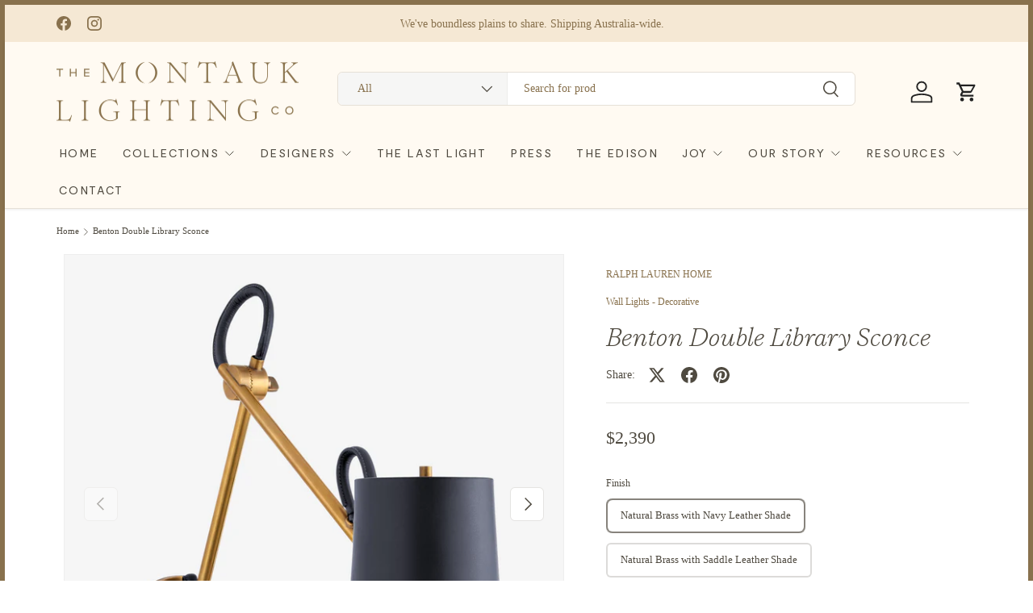

--- FILE ---
content_type: text/html; charset=utf-8
request_url: https://www.montauklightingco.com/products/benton-double-library-sconce
body_size: 29280
content:
<!doctype html>
<html class="no-js" lang="en" dir="ltr">
<head><meta charset="utf-8">
<meta name="viewport" content="width=device-width,initial-scale=1">
<title>Benton Double Library Sconce &ndash; The Montauk Lighting Co</title><link rel="canonical" href="https://www.montauklightingco.com/products/benton-double-library-sconce"><link rel="icon" href="//www.montauklightingco.com/cdn/shop/files/favicon_25_RNDB.png?crop=center&height=48&v=1755498724&width=48" type="image/png">
  <link rel="apple-touch-icon" href="//www.montauklightingco.com/cdn/shop/files/favicon_25_RNDB.png?crop=center&height=180&v=1755498724&width=180"><meta name="description" content="Crafted from solid brass, the streamlined silhouette of the Ralph Lauren Benton Double Library Sconce is enhanced by its supple leather shade and leather-wrapped cord. The adjustable form allows you to fine-tune both the height and the extension. Design by Ralph Lauren Home for Visual Comfort. Wired for Australian standards."><meta property="og:site_name" content="The Montauk Lighting Co">
<meta property="og:url" content="https://www.montauklightingco.com/products/benton-double-library-sconce">
<meta property="og:title" content="Benton Double Library Sconce">
<meta property="og:type" content="product">
<meta property="og:description" content="Crafted from solid brass, the streamlined silhouette of the Ralph Lauren Benton Double Library Sconce is enhanced by its supple leather shade and leather-wrapped cord. The adjustable form allows you to fine-tune both the height and the extension. Design by Ralph Lauren Home for Visual Comfort. Wired for Australian standards."><meta property="og:image" content="http://www.montauklightingco.com/cdn/shop/products/WZ_RL2454NBNVY_web.jpg?crop=center&height=1200&v=1627888894&width=1200">
  <meta property="og:image:secure_url" content="https://www.montauklightingco.com/cdn/shop/products/WZ_RL2454NBNVY_web.jpg?crop=center&height=1200&v=1627888894&width=1200">
  <meta property="og:image:width" content="1600">
  <meta property="og:image:height" content="1600"><meta property="og:price:amount" content="2,390">
  <meta property="og:price:currency" content="AUD"><meta name="twitter:card" content="summary_large_image">
<meta name="twitter:title" content="Benton Double Library Sconce">
<meta name="twitter:description" content="Crafted from solid brass, the streamlined silhouette of the Ralph Lauren Benton Double Library Sconce is enhanced by its supple leather shade and leather-wrapped cord. The adjustable form allows you to fine-tune both the height and the extension. Design by Ralph Lauren Home for Visual Comfort. Wired for Australian standards.">
<style>
  
</style>
  <link rel="preload" href="//www.montauklightingco.com/cdn/shop/t/75/assets/main.css?v=23713657640324398381754995490" as="style"><style data-shopify>
@font-face {
  font-family: Arapey;
  font-weight: 400;
  font-style: normal;
  font-display: swap;
  src: url("//www.montauklightingco.com/cdn/fonts/arapey/arapey_n4.f34340ab9c56baa7f8accf674e253407b725d12c.woff2") format("woff2"),
       url("//www.montauklightingco.com/cdn/fonts/arapey/arapey_n4.003d1426f62522643e43e1d3072a2e7d1ab78130.woff") format("woff");
}
@font-face {
  font-family: Arapey;
  font-weight: 400;
  font-style: italic;
  font-display: swap;
  src: url("//www.montauklightingco.com/cdn/fonts/arapey/arapey_i4.ad247a0e8f08ff5e0ae323e76dcd32a177cc1ff2.woff2") format("woff2"),
       url("//www.montauklightingco.com/cdn/fonts/arapey/arapey_i4.82d96a9fb4e68810c9dda6c6733ec9fc812fc1dd.woff") format("woff");
}
@font-face {
  font-family: "Old Standard TT";
  font-weight: 400;
  font-style: normal;
  font-display: swap;
  src: url("//www.montauklightingco.com/cdn/fonts/old_standard_tt/oldstandardtt_n4.e4d0459aae47f231fcd882ba2c7aa365342610f8.woff2") format("woff2"),
       url("//www.montauklightingco.com/cdn/fonts/old_standard_tt/oldstandardtt_n4.ad7f749dd2bf2630a6bd1c3e678430fa94129426.woff") format("woff");
}
@font-face {
  font-family: Arapey;
  font-weight: 400;
  font-style: normal;
  font-display: swap;
  src: url("//www.montauklightingco.com/cdn/fonts/arapey/arapey_n4.f34340ab9c56baa7f8accf674e253407b725d12c.woff2") format("woff2"),
       url("//www.montauklightingco.com/cdn/fonts/arapey/arapey_n4.003d1426f62522643e43e1d3072a2e7d1ab78130.woff") format("woff");
}
:root {
      --bg-color: 255 255 255 / 1.0;
      --bg-color-og: 255 255 255 / 1.0;
      --heading-color: 27 27 27;
      --text-color: 79 74 64;
      --text-color-og: 79 74 64;
      --scrollbar-color: 79 74 64;
      --link-color: 136 113 77;
      --link-color-og: 136 113 77;
      --star-color: 255 78 237;
      --sale-price-color: 136 113 77;--swatch-border-color-default: 220 219 217;
        --swatch-border-color-active: 167 165 160;
        --swatch-card-size: 24px;
        --swatch-variant-picker-size: 24px;--color-scheme-1-bg: 255 250 242 / 1.0;
      --color-scheme-1-grad: ;
      --color-scheme-1-heading: 51 51 51;
      --color-scheme-1-text: 79 74 64;
      --color-scheme-1-btn-bg: 136 113 77;
      --color-scheme-1-btn-text: 245 232 212;
      --color-scheme-1-btn-bg-hover: 159 139 105;--color-scheme-2-bg: 198 32 32 / 1.0;
      --color-scheme-2-grad: linear-gradient(24deg, rgba(170, 24, 44, 1) 15%, rgba(198, 32, 32, 1) 84%);
      --color-scheme-2-heading: 250 244 216;
      --color-scheme-2-text: 250 244 216;
      --color-scheme-2-btn-bg: 255 255 255;
      --color-scheme-2-btn-text: 51 51 51;
      --color-scheme-2-btn-bg-hover: 232 232 232;--color-scheme-3-bg: 246 246 246 / 1.0;
      --color-scheme-3-grad: ;
      --color-scheme-3-heading: 255 255 255;
      --color-scheme-3-text: 79 74 64;
      --color-scheme-3-btn-bg: 252 202 44;
      --color-scheme-3-btn-text: 51 51 51;
      --color-scheme-3-btn-bg-hover: 224 184 58;

      --drawer-bg-color: 255 255 255 / 1.0;
      --drawer-text-color: 51 51 51;

      --panel-bg-color: 242 244 243 / 1.0;
      --panel-heading-color: 51 51 51;
      --panel-text-color: 51 51 51;

      --in-stock-text-color: 13 137 62;
      --low-stock-text-color: 210 134 26;
      --very-low-stock-text-color: 170 24 44;
      --no-stock-text-color: 83 86 90;
      --no-stock-backordered-text-color: 83 86 90;

      --error-bg-color: 245 232 212;
      --error-text-color: 170 24 44;
      --success-bg-color: 136 113 77;
      --success-text-color: 255 255 255;
      --info-bg-color: 242 244 243;
      --info-text-color: 51 51 51;

      --custom-color-gold: #88714d;
      --custom-color-dark: #4f4a40;
      --custom-color-taupe: #7f756a;
      --custom-color-quartz: #f5e8d4;
      --custom-color-light: #fffaf2;

    
      --heading-font-family: Moderat-Serif-Extralight-Italic;
      --heading-font-style: italic;
      --heading-font-weight: 400;
      --heading-scale-start: 2;
      --heading-letter-spacing: 0.0em;
       
      
--heading-text-transform: none;
--subheading-text-transform: none;

    
     
      --navigation-font-family: Moderat-Book;
      --navigation-font-style: ;
      --navigation-font-weight: ;
      --navigation-letter-spacing: 0.1em;
      

     
      --body-font-family: Moderat-Light;
      --body-font-style: normal;
      --body-font-weight: 400;
      --body-font-size: 14;
      --body-font-size-px: 14px;
      --body-letter-spacing: 0.0em;
       

      --section-gap: 32;
      --heading-gap: calc(8 * var(--space-unit));
    
      
      --coll-title-font-family: SangBleuSunrise-Bold-WebXL;
      --body-font-style: normal;
      --body-font-weight: 400;
      --body-font-size: 14;
      --body-font-size-px: 14px;
      --body-letter-spacing: 0.0em;
      
--heading-gap: calc(6 * var(--space-unit));--grid-column-gap: 20px;
      --product-card-gap: 20px;--btn-bg-color: 136 113 77;
      --btn-bg-hover-color: 160 141 113;
      --btn-text-color: 255 255 255;
      --btn-bg-color-og: 136 113 77;
      --btn-text-color-og: 255 255 255;
      --btn-alt-bg-color: 255 255 255;
      --btn-alt-bg-alpha: 1.0;
      --btn-alt-text-color: 136 113 77;
      --btn-border-width: 2px;
      --btn-padding-y: 12px;
      --btn-text-size: 0.92em;

      
      --btn-border-radius: 6px;
      

      --btn-lg-border-radius: 50%;
      --btn-icon-border-radius: 50%;
      --input-with-btn-inner-radius: var(--btn-border-radius);

      --input-bg-color: 255 255 255 / 1.0;
      --input-text-color: 79 74 64;
      --input-border-width: 2px;
      --input-border-radius: 4px;
      --textarea-border-radius: 4px;
      --input-border-radius: 6px;
      --input-bg-color-diff-3: #f7f7f7;
      --input-bg-color-diff-6: #f0f0f0;

      --modal-border-radius: 0px;
      --modal-overlay-color: 0 0 0;
      --modal-overlay-opacity: 0.4;
      --drawer-border-radius: 0px;
      --overlay-border-radius: 8px;--custom-label-bg-color: 252 202 44;
      --custom-label-text-color: 51 51 51;--sold-out-label-bg-color: 136 113 77;
      --sold-out-label-text-color: 245 232 212;--new-label-bg-color: 26 102 210;
      --new-label-text-color: 255 255 255;--preorder-label-bg-color: 170 225 62;
      --preorder-label-text-color: 51 51 51;

      --page-width: 1290px;
      --gutter-sm: 20px;
      --gutter-md: 48px;
      --gutter-lg: 64px;

      --payment-terms-bg-color: #ffffff;

      --coll-card-bg-color: #fafafa;
      --coll-card-border-color: rgba(0,0,0,0);

      --card-bg-color: 255 255 255;
      --card-text-color: 51 51 51;
      --card-border-color: #dddddd;
        
          --aos-animate-duration: 1.1s;
        

        
          --aos-min-width: 0;
        
      

      --reading-width: 48em;
        --cart-savings-color: 198 32 32
      
    }@media (max-width: 769px) {
      :root {
        --reading-width: 36em;
      }
    }
  </style><link rel="stylesheet" href="//www.montauklightingco.com/cdn/shop/t/75/assets/main.css?v=23713657640324398381754995490">
  <link href="//www.montauklightingco.com/cdn/shop/t/75/assets/custom.css?v=106975289317489244271754647279" rel="stylesheet" type="text/css" media="all" />
   <link href="//www.montauklightingco.com/cdn/shop/t/75/assets/custom-font.css?v=115778889993648494771759342641" rel="stylesheet" type="text/css" media="all" />
  <script src="https://ajax.googleapis.com/ajax/libs/jquery/3.7.1/jquery.min.js"></script>
  <script src="//www.montauklightingco.com/cdn/shop/t/75/assets/main.js?v=79681513983357676531749815773" defer="defer"></script>
  <script src="//www.montauklightingco.com/cdn/shop/t/75/assets/custom.js?v=179598950708957414281754472804" defer="defer"></script><link rel="preload" href="//www.montauklightingco.com/cdn/fonts/arapey/arapey_n4.f34340ab9c56baa7f8accf674e253407b725d12c.woff2" as="font" type="font/woff2" crossorigin fetchpriority="high"><link rel="preload" href="//www.montauklightingco.com/cdn/fonts/old_standard_tt/oldstandardtt_n4.e4d0459aae47f231fcd882ba2c7aa365342610f8.woff2" as="font" type="font/woff2" crossorigin fetchpriority="high"><script>window.performance && window.performance.mark && window.performance.mark('shopify.content_for_header.start');</script><meta name="facebook-domain-verification" content="qjzlgt099g6gf61wc1ctgsm2gpnwqy">
<meta id="shopify-digital-wallet" name="shopify-digital-wallet" content="/15304565/digital_wallets/dialog">
<meta name="shopify-checkout-api-token" content="9576c263e1f44f406b90b6e61989c2a0">
<meta id="in-context-paypal-metadata" data-shop-id="15304565" data-venmo-supported="false" data-environment="production" data-locale="en_US" data-paypal-v4="true" data-currency="AUD">
<link rel="alternate" type="application/json+oembed" href="https://www.montauklightingco.com/products/benton-double-library-sconce.oembed">
<script async="async" src="/checkouts/internal/preloads.js?locale=en-AU"></script>
<script id="shopify-features" type="application/json">{"accessToken":"9576c263e1f44f406b90b6e61989c2a0","betas":["rich-media-storefront-analytics"],"domain":"www.montauklightingco.com","predictiveSearch":true,"shopId":15304565,"locale":"en"}</script>
<script>var Shopify = Shopify || {};
Shopify.shop = "the-montauk-lighting-co.myshopify.com";
Shopify.locale = "en";
Shopify.currency = {"active":"AUD","rate":"1.0"};
Shopify.country = "AU";
Shopify.theme = {"name":"Working-Canopy-TH-13-JUNE-2025 ","id":150523150566,"schema_name":"Canopy","schema_version":"6.3.0","theme_store_id":732,"role":"main"};
Shopify.theme.handle = "null";
Shopify.theme.style = {"id":null,"handle":null};
Shopify.cdnHost = "www.montauklightingco.com/cdn";
Shopify.routes = Shopify.routes || {};
Shopify.routes.root = "/";</script>
<script type="module">!function(o){(o.Shopify=o.Shopify||{}).modules=!0}(window);</script>
<script>!function(o){function n(){var o=[];function n(){o.push(Array.prototype.slice.apply(arguments))}return n.q=o,n}var t=o.Shopify=o.Shopify||{};t.loadFeatures=n(),t.autoloadFeatures=n()}(window);</script>
<script id="shop-js-analytics" type="application/json">{"pageType":"product"}</script>
<script defer="defer" async type="module" src="//www.montauklightingco.com/cdn/shopifycloud/shop-js/modules/v2/client.init-shop-cart-sync_BdyHc3Nr.en.esm.js"></script>
<script defer="defer" async type="module" src="//www.montauklightingco.com/cdn/shopifycloud/shop-js/modules/v2/chunk.common_Daul8nwZ.esm.js"></script>
<script type="module">
  await import("//www.montauklightingco.com/cdn/shopifycloud/shop-js/modules/v2/client.init-shop-cart-sync_BdyHc3Nr.en.esm.js");
await import("//www.montauklightingco.com/cdn/shopifycloud/shop-js/modules/v2/chunk.common_Daul8nwZ.esm.js");

  window.Shopify.SignInWithShop?.initShopCartSync?.({"fedCMEnabled":true,"windoidEnabled":true});

</script>
<script>(function() {
  var isLoaded = false;
  function asyncLoad() {
    if (isLoaded) return;
    isLoaded = true;
    var urls = ["https:\/\/chimpstatic.com\/mcjs-connected\/js\/users\/eebc50e6d2d2514f8c83b8bb1\/53e4daa82bf586ce3e9ba62b7.js?shop=the-montauk-lighting-co.myshopify.com","https:\/\/chimpstatic.com\/mcjs-connected\/js\/users\/eebc50e6d2d2514f8c83b8bb1\/50c10b931ff13d1b898935b1a.js?shop=the-montauk-lighting-co.myshopify.com","https:\/\/popup4.lifterpopup.com\/js\/modal.js?shop=the-montauk-lighting-co.myshopify.com"];
    for (var i = 0; i < urls.length; i++) {
      var s = document.createElement('script');
      s.type = 'text/javascript';
      s.async = true;
      s.src = urls[i];
      var x = document.getElementsByTagName('script')[0];
      x.parentNode.insertBefore(s, x);
    }
  };
  if(window.attachEvent) {
    window.attachEvent('onload', asyncLoad);
  } else {
    window.addEventListener('load', asyncLoad, false);
  }
})();</script>
<script id="__st">var __st={"a":15304565,"offset":28800,"reqid":"17562356-c4a7-45f8-a632-da7e57ada814-1769031795","pageurl":"www.montauklightingco.com\/products\/benton-double-library-sconce","u":"a7277cd82282","p":"product","rtyp":"product","rid":6873140363454};</script>
<script>window.ShopifyPaypalV4VisibilityTracking = true;</script>
<script id="captcha-bootstrap">!function(){'use strict';const t='contact',e='account',n='new_comment',o=[[t,t],['blogs',n],['comments',n],[t,'customer']],c=[[e,'customer_login'],[e,'guest_login'],[e,'recover_customer_password'],[e,'create_customer']],r=t=>t.map((([t,e])=>`form[action*='/${t}']:not([data-nocaptcha='true']) input[name='form_type'][value='${e}']`)).join(','),a=t=>()=>t?[...document.querySelectorAll(t)].map((t=>t.form)):[];function s(){const t=[...o],e=r(t);return a(e)}const i='password',u='form_key',d=['recaptcha-v3-token','g-recaptcha-response','h-captcha-response',i],f=()=>{try{return window.sessionStorage}catch{return}},m='__shopify_v',_=t=>t.elements[u];function p(t,e,n=!1){try{const o=window.sessionStorage,c=JSON.parse(o.getItem(e)),{data:r}=function(t){const{data:e,action:n}=t;return t[m]||n?{data:e,action:n}:{data:t,action:n}}(c);for(const[e,n]of Object.entries(r))t.elements[e]&&(t.elements[e].value=n);n&&o.removeItem(e)}catch(o){console.error('form repopulation failed',{error:o})}}const l='form_type',E='cptcha';function T(t){t.dataset[E]=!0}const w=window,h=w.document,L='Shopify',v='ce_forms',y='captcha';let A=!1;((t,e)=>{const n=(g='f06e6c50-85a8-45c8-87d0-21a2b65856fe',I='https://cdn.shopify.com/shopifycloud/storefront-forms-hcaptcha/ce_storefront_forms_captcha_hcaptcha.v1.5.2.iife.js',D={infoText:'Protected by hCaptcha',privacyText:'Privacy',termsText:'Terms'},(t,e,n)=>{const o=w[L][v],c=o.bindForm;if(c)return c(t,g,e,D).then(n);var r;o.q.push([[t,g,e,D],n]),r=I,A||(h.body.append(Object.assign(h.createElement('script'),{id:'captcha-provider',async:!0,src:r})),A=!0)});var g,I,D;w[L]=w[L]||{},w[L][v]=w[L][v]||{},w[L][v].q=[],w[L][y]=w[L][y]||{},w[L][y].protect=function(t,e){n(t,void 0,e),T(t)},Object.freeze(w[L][y]),function(t,e,n,w,h,L){const[v,y,A,g]=function(t,e,n){const i=e?o:[],u=t?c:[],d=[...i,...u],f=r(d),m=r(i),_=r(d.filter((([t,e])=>n.includes(e))));return[a(f),a(m),a(_),s()]}(w,h,L),I=t=>{const e=t.target;return e instanceof HTMLFormElement?e:e&&e.form},D=t=>v().includes(t);t.addEventListener('submit',(t=>{const e=I(t);if(!e)return;const n=D(e)&&!e.dataset.hcaptchaBound&&!e.dataset.recaptchaBound,o=_(e),c=g().includes(e)&&(!o||!o.value);(n||c)&&t.preventDefault(),c&&!n&&(function(t){try{if(!f())return;!function(t){const e=f();if(!e)return;const n=_(t);if(!n)return;const o=n.value;o&&e.removeItem(o)}(t);const e=Array.from(Array(32),(()=>Math.random().toString(36)[2])).join('');!function(t,e){_(t)||t.append(Object.assign(document.createElement('input'),{type:'hidden',name:u})),t.elements[u].value=e}(t,e),function(t,e){const n=f();if(!n)return;const o=[...t.querySelectorAll(`input[type='${i}']`)].map((({name:t})=>t)),c=[...d,...o],r={};for(const[a,s]of new FormData(t).entries())c.includes(a)||(r[a]=s);n.setItem(e,JSON.stringify({[m]:1,action:t.action,data:r}))}(t,e)}catch(e){console.error('failed to persist form',e)}}(e),e.submit())}));const S=(t,e)=>{t&&!t.dataset[E]&&(n(t,e.some((e=>e===t))),T(t))};for(const o of['focusin','change'])t.addEventListener(o,(t=>{const e=I(t);D(e)&&S(e,y())}));const B=e.get('form_key'),M=e.get(l),P=B&&M;t.addEventListener('DOMContentLoaded',(()=>{const t=y();if(P)for(const e of t)e.elements[l].value===M&&p(e,B);[...new Set([...A(),...v().filter((t=>'true'===t.dataset.shopifyCaptcha))])].forEach((e=>S(e,t)))}))}(h,new URLSearchParams(w.location.search),n,t,e,['guest_login'])})(!0,!0)}();</script>
<script integrity="sha256-4kQ18oKyAcykRKYeNunJcIwy7WH5gtpwJnB7kiuLZ1E=" data-source-attribution="shopify.loadfeatures" defer="defer" src="//www.montauklightingco.com/cdn/shopifycloud/storefront/assets/storefront/load_feature-a0a9edcb.js" crossorigin="anonymous"></script>
<script data-source-attribution="shopify.dynamic_checkout.dynamic.init">var Shopify=Shopify||{};Shopify.PaymentButton=Shopify.PaymentButton||{isStorefrontPortableWallets:!0,init:function(){window.Shopify.PaymentButton.init=function(){};var t=document.createElement("script");t.src="https://www.montauklightingco.com/cdn/shopifycloud/portable-wallets/latest/portable-wallets.en.js",t.type="module",document.head.appendChild(t)}};
</script>
<script data-source-attribution="shopify.dynamic_checkout.buyer_consent">
  function portableWalletsHideBuyerConsent(e){var t=document.getElementById("shopify-buyer-consent"),n=document.getElementById("shopify-subscription-policy-button");t&&n&&(t.classList.add("hidden"),t.setAttribute("aria-hidden","true"),n.removeEventListener("click",e))}function portableWalletsShowBuyerConsent(e){var t=document.getElementById("shopify-buyer-consent"),n=document.getElementById("shopify-subscription-policy-button");t&&n&&(t.classList.remove("hidden"),t.removeAttribute("aria-hidden"),n.addEventListener("click",e))}window.Shopify?.PaymentButton&&(window.Shopify.PaymentButton.hideBuyerConsent=portableWalletsHideBuyerConsent,window.Shopify.PaymentButton.showBuyerConsent=portableWalletsShowBuyerConsent);
</script>
<script data-source-attribution="shopify.dynamic_checkout.cart.bootstrap">document.addEventListener("DOMContentLoaded",(function(){function t(){return document.querySelector("shopify-accelerated-checkout-cart, shopify-accelerated-checkout")}if(t())Shopify.PaymentButton.init();else{new MutationObserver((function(e,n){t()&&(Shopify.PaymentButton.init(),n.disconnect())})).observe(document.body,{childList:!0,subtree:!0})}}));
</script>
<link id="shopify-accelerated-checkout-styles" rel="stylesheet" media="screen" href="https://www.montauklightingco.com/cdn/shopifycloud/portable-wallets/latest/accelerated-checkout-backwards-compat.css" crossorigin="anonymous">
<style id="shopify-accelerated-checkout-cart">
        #shopify-buyer-consent {
  margin-top: 1em;
  display: inline-block;
  width: 100%;
}

#shopify-buyer-consent.hidden {
  display: none;
}

#shopify-subscription-policy-button {
  background: none;
  border: none;
  padding: 0;
  text-decoration: underline;
  font-size: inherit;
  cursor: pointer;
}

#shopify-subscription-policy-button::before {
  box-shadow: none;
}

      </style>
<script id="sections-script" data-sections="header,footer" defer="defer" src="//www.montauklightingco.com/cdn/shop/t/75/compiled_assets/scripts.js?v=6729"></script>
<script>window.performance && window.performance.mark && window.performance.mark('shopify.content_for_header.end');</script>

    <script src="//www.montauklightingco.com/cdn/shop/t/75/assets/animate-on-scroll.js?v=15249566486942820451749815773" defer="defer"></script>
    <link rel="stylesheet" href="//www.montauklightingco.com/cdn/shop/t/75/assets/animate-on-scroll.css?v=62865576715456057531749815773">
  

  <script>document.documentElement.className = document.documentElement.className.replace('no-js', 'js');</script><!-- CC Custom Head Start --><!-- CC Custom Head End --><!-- BEGIN app block: shopify://apps/xo-gallery/blocks/xo-gallery-seo/e61dfbaa-1a75-4e4e-bffc-324f17325251 --><!-- XO Gallery SEO -->

<!-- End: XO Gallery SEO -->


<!-- END app block --><link href="https://monorail-edge.shopifysvc.com" rel="dns-prefetch">
<script>(function(){if ("sendBeacon" in navigator && "performance" in window) {try {var session_token_from_headers = performance.getEntriesByType('navigation')[0].serverTiming.find(x => x.name == '_s').description;} catch {var session_token_from_headers = undefined;}var session_cookie_matches = document.cookie.match(/_shopify_s=([^;]*)/);var session_token_from_cookie = session_cookie_matches && session_cookie_matches.length === 2 ? session_cookie_matches[1] : "";var session_token = session_token_from_headers || session_token_from_cookie || "";function handle_abandonment_event(e) {var entries = performance.getEntries().filter(function(entry) {return /monorail-edge.shopifysvc.com/.test(entry.name);});if (!window.abandonment_tracked && entries.length === 0) {window.abandonment_tracked = true;var currentMs = Date.now();var navigation_start = performance.timing.navigationStart;var payload = {shop_id: 15304565,url: window.location.href,navigation_start,duration: currentMs - navigation_start,session_token,page_type: "product"};window.navigator.sendBeacon("https://monorail-edge.shopifysvc.com/v1/produce", JSON.stringify({schema_id: "online_store_buyer_site_abandonment/1.1",payload: payload,metadata: {event_created_at_ms: currentMs,event_sent_at_ms: currentMs}}));}}window.addEventListener('pagehide', handle_abandonment_event);}}());</script>
<script id="web-pixels-manager-setup">(function e(e,d,r,n,o){if(void 0===o&&(o={}),!Boolean(null===(a=null===(i=window.Shopify)||void 0===i?void 0:i.analytics)||void 0===a?void 0:a.replayQueue)){var i,a;window.Shopify=window.Shopify||{};var t=window.Shopify;t.analytics=t.analytics||{};var s=t.analytics;s.replayQueue=[],s.publish=function(e,d,r){return s.replayQueue.push([e,d,r]),!0};try{self.performance.mark("wpm:start")}catch(e){}var l=function(){var e={modern:/Edge?\/(1{2}[4-9]|1[2-9]\d|[2-9]\d{2}|\d{4,})\.\d+(\.\d+|)|Firefox\/(1{2}[4-9]|1[2-9]\d|[2-9]\d{2}|\d{4,})\.\d+(\.\d+|)|Chrom(ium|e)\/(9{2}|\d{3,})\.\d+(\.\d+|)|(Maci|X1{2}).+ Version\/(15\.\d+|(1[6-9]|[2-9]\d|\d{3,})\.\d+)([,.]\d+|)( \(\w+\)|)( Mobile\/\w+|) Safari\/|Chrome.+OPR\/(9{2}|\d{3,})\.\d+\.\d+|(CPU[ +]OS|iPhone[ +]OS|CPU[ +]iPhone|CPU IPhone OS|CPU iPad OS)[ +]+(15[._]\d+|(1[6-9]|[2-9]\d|\d{3,})[._]\d+)([._]\d+|)|Android:?[ /-](13[3-9]|1[4-9]\d|[2-9]\d{2}|\d{4,})(\.\d+|)(\.\d+|)|Android.+Firefox\/(13[5-9]|1[4-9]\d|[2-9]\d{2}|\d{4,})\.\d+(\.\d+|)|Android.+Chrom(ium|e)\/(13[3-9]|1[4-9]\d|[2-9]\d{2}|\d{4,})\.\d+(\.\d+|)|SamsungBrowser\/([2-9]\d|\d{3,})\.\d+/,legacy:/Edge?\/(1[6-9]|[2-9]\d|\d{3,})\.\d+(\.\d+|)|Firefox\/(5[4-9]|[6-9]\d|\d{3,})\.\d+(\.\d+|)|Chrom(ium|e)\/(5[1-9]|[6-9]\d|\d{3,})\.\d+(\.\d+|)([\d.]+$|.*Safari\/(?![\d.]+ Edge\/[\d.]+$))|(Maci|X1{2}).+ Version\/(10\.\d+|(1[1-9]|[2-9]\d|\d{3,})\.\d+)([,.]\d+|)( \(\w+\)|)( Mobile\/\w+|) Safari\/|Chrome.+OPR\/(3[89]|[4-9]\d|\d{3,})\.\d+\.\d+|(CPU[ +]OS|iPhone[ +]OS|CPU[ +]iPhone|CPU IPhone OS|CPU iPad OS)[ +]+(10[._]\d+|(1[1-9]|[2-9]\d|\d{3,})[._]\d+)([._]\d+|)|Android:?[ /-](13[3-9]|1[4-9]\d|[2-9]\d{2}|\d{4,})(\.\d+|)(\.\d+|)|Mobile Safari.+OPR\/([89]\d|\d{3,})\.\d+\.\d+|Android.+Firefox\/(13[5-9]|1[4-9]\d|[2-9]\d{2}|\d{4,})\.\d+(\.\d+|)|Android.+Chrom(ium|e)\/(13[3-9]|1[4-9]\d|[2-9]\d{2}|\d{4,})\.\d+(\.\d+|)|Android.+(UC? ?Browser|UCWEB|U3)[ /]?(15\.([5-9]|\d{2,})|(1[6-9]|[2-9]\d|\d{3,})\.\d+)\.\d+|SamsungBrowser\/(5\.\d+|([6-9]|\d{2,})\.\d+)|Android.+MQ{2}Browser\/(14(\.(9|\d{2,})|)|(1[5-9]|[2-9]\d|\d{3,})(\.\d+|))(\.\d+|)|K[Aa][Ii]OS\/(3\.\d+|([4-9]|\d{2,})\.\d+)(\.\d+|)/},d=e.modern,r=e.legacy,n=navigator.userAgent;return n.match(d)?"modern":n.match(r)?"legacy":"unknown"}(),u="modern"===l?"modern":"legacy",c=(null!=n?n:{modern:"",legacy:""})[u],f=function(e){return[e.baseUrl,"/wpm","/b",e.hashVersion,"modern"===e.buildTarget?"m":"l",".js"].join("")}({baseUrl:d,hashVersion:r,buildTarget:u}),m=function(e){var d=e.version,r=e.bundleTarget,n=e.surface,o=e.pageUrl,i=e.monorailEndpoint;return{emit:function(e){var a=e.status,t=e.errorMsg,s=(new Date).getTime(),l=JSON.stringify({metadata:{event_sent_at_ms:s},events:[{schema_id:"web_pixels_manager_load/3.1",payload:{version:d,bundle_target:r,page_url:o,status:a,surface:n,error_msg:t},metadata:{event_created_at_ms:s}}]});if(!i)return console&&console.warn&&console.warn("[Web Pixels Manager] No Monorail endpoint provided, skipping logging."),!1;try{return self.navigator.sendBeacon.bind(self.navigator)(i,l)}catch(e){}var u=new XMLHttpRequest;try{return u.open("POST",i,!0),u.setRequestHeader("Content-Type","text/plain"),u.send(l),!0}catch(e){return console&&console.warn&&console.warn("[Web Pixels Manager] Got an unhandled error while logging to Monorail."),!1}}}}({version:r,bundleTarget:l,surface:e.surface,pageUrl:self.location.href,monorailEndpoint:e.monorailEndpoint});try{o.browserTarget=l,function(e){var d=e.src,r=e.async,n=void 0===r||r,o=e.onload,i=e.onerror,a=e.sri,t=e.scriptDataAttributes,s=void 0===t?{}:t,l=document.createElement("script"),u=document.querySelector("head"),c=document.querySelector("body");if(l.async=n,l.src=d,a&&(l.integrity=a,l.crossOrigin="anonymous"),s)for(var f in s)if(Object.prototype.hasOwnProperty.call(s,f))try{l.dataset[f]=s[f]}catch(e){}if(o&&l.addEventListener("load",o),i&&l.addEventListener("error",i),u)u.appendChild(l);else{if(!c)throw new Error("Did not find a head or body element to append the script");c.appendChild(l)}}({src:f,async:!0,onload:function(){if(!function(){var e,d;return Boolean(null===(d=null===(e=window.Shopify)||void 0===e?void 0:e.analytics)||void 0===d?void 0:d.initialized)}()){var d=window.webPixelsManager.init(e)||void 0;if(d){var r=window.Shopify.analytics;r.replayQueue.forEach((function(e){var r=e[0],n=e[1],o=e[2];d.publishCustomEvent(r,n,o)})),r.replayQueue=[],r.publish=d.publishCustomEvent,r.visitor=d.visitor,r.initialized=!0}}},onerror:function(){return m.emit({status:"failed",errorMsg:"".concat(f," has failed to load")})},sri:function(e){var d=/^sha384-[A-Za-z0-9+/=]+$/;return"string"==typeof e&&d.test(e)}(c)?c:"",scriptDataAttributes:o}),m.emit({status:"loading"})}catch(e){m.emit({status:"failed",errorMsg:(null==e?void 0:e.message)||"Unknown error"})}}})({shopId: 15304565,storefrontBaseUrl: "https://www.montauklightingco.com",extensionsBaseUrl: "https://extensions.shopifycdn.com/cdn/shopifycloud/web-pixels-manager",monorailEndpoint: "https://monorail-edge.shopifysvc.com/unstable/produce_batch",surface: "storefront-renderer",enabledBetaFlags: ["2dca8a86"],webPixelsConfigList: [{"id":"536314086","configuration":"{\"tagID\":\"2612563570512\"}","eventPayloadVersion":"v1","runtimeContext":"STRICT","scriptVersion":"18031546ee651571ed29edbe71a3550b","type":"APP","apiClientId":3009811,"privacyPurposes":["ANALYTICS","MARKETING","SALE_OF_DATA"],"dataSharingAdjustments":{"protectedCustomerApprovalScopes":["read_customer_address","read_customer_email","read_customer_name","read_customer_personal_data","read_customer_phone"]}},{"id":"447152358","configuration":"{\"config\":\"{\\\"google_tag_ids\\\":[\\\"G-DL8ELG7VMN\\\"],\\\"gtag_events\\\":[{\\\"type\\\":\\\"begin_checkout\\\",\\\"action_label\\\":\\\"G-DL8ELG7VMN\\\"},{\\\"type\\\":\\\"search\\\",\\\"action_label\\\":\\\"G-DL8ELG7VMN\\\"},{\\\"type\\\":\\\"view_item\\\",\\\"action_label\\\":\\\"G-DL8ELG7VMN\\\"},{\\\"type\\\":\\\"purchase\\\",\\\"action_label\\\":\\\"G-DL8ELG7VMN\\\"},{\\\"type\\\":\\\"page_view\\\",\\\"action_label\\\":\\\"G-DL8ELG7VMN\\\"},{\\\"type\\\":\\\"add_payment_info\\\",\\\"action_label\\\":\\\"G-DL8ELG7VMN\\\"},{\\\"type\\\":\\\"add_to_cart\\\",\\\"action_label\\\":\\\"G-DL8ELG7VMN\\\"}],\\\"enable_monitoring_mode\\\":false}\"}","eventPayloadVersion":"v1","runtimeContext":"OPEN","scriptVersion":"b2a88bafab3e21179ed38636efcd8a93","type":"APP","apiClientId":1780363,"privacyPurposes":[],"dataSharingAdjustments":{"protectedCustomerApprovalScopes":["read_customer_address","read_customer_email","read_customer_name","read_customer_personal_data","read_customer_phone"]}},{"id":"192413926","configuration":"{\"pixel_id\":\"216775355544714\",\"pixel_type\":\"facebook_pixel\",\"metaapp_system_user_token\":\"-\"}","eventPayloadVersion":"v1","runtimeContext":"OPEN","scriptVersion":"ca16bc87fe92b6042fbaa3acc2fbdaa6","type":"APP","apiClientId":2329312,"privacyPurposes":["ANALYTICS","MARKETING","SALE_OF_DATA"],"dataSharingAdjustments":{"protectedCustomerApprovalScopes":["read_customer_address","read_customer_email","read_customer_name","read_customer_personal_data","read_customer_phone"]}},{"id":"shopify-app-pixel","configuration":"{}","eventPayloadVersion":"v1","runtimeContext":"STRICT","scriptVersion":"0450","apiClientId":"shopify-pixel","type":"APP","privacyPurposes":["ANALYTICS","MARKETING"]},{"id":"shopify-custom-pixel","eventPayloadVersion":"v1","runtimeContext":"LAX","scriptVersion":"0450","apiClientId":"shopify-pixel","type":"CUSTOM","privacyPurposes":["ANALYTICS","MARKETING"]}],isMerchantRequest: false,initData: {"shop":{"name":"The Montauk Lighting Co","paymentSettings":{"currencyCode":"AUD"},"myshopifyDomain":"the-montauk-lighting-co.myshopify.com","countryCode":"AU","storefrontUrl":"https:\/\/www.montauklightingco.com"},"customer":null,"cart":null,"checkout":null,"productVariants":[{"price":{"amount":2390.0,"currencyCode":"AUD"},"product":{"title":"Benton Double Library Sconce","vendor":"Ralph Lauren Home","id":"6873140363454","untranslatedTitle":"Benton Double Library Sconce","url":"\/products\/benton-double-library-sconce","type":"Wall Lights - Decorative"},"id":"40306756157630","image":{"src":"\/\/www.montauklightingco.com\/cdn\/shop\/products\/WZ_RL2454NBNVY_web.jpg?v=1627888894"},"sku":"RL 2454NB-NVY","title":"Natural Brass with Navy Leather Shade","untranslatedTitle":"Natural Brass with Navy Leather Shade"},{"price":{"amount":2390.0,"currencyCode":"AUD"},"product":{"title":"Benton Double Library Sconce","vendor":"Ralph Lauren Home","id":"6873140363454","untranslatedTitle":"Benton Double Library Sconce","url":"\/products\/benton-double-library-sconce","type":"Wall Lights - Decorative"},"id":"40306756190398","image":{"src":"\/\/www.montauklightingco.com\/cdn\/shop\/products\/WZ_RL2454NBSDL_web.jpg?v=1627888894"},"sku":"RL 2454NB-SDL","title":"Natural Brass with Saddle Leather Shade","untranslatedTitle":"Natural Brass with Saddle Leather Shade"},{"price":{"amount":2390.0,"currencyCode":"AUD"},"product":{"title":"Benton Double Library Sconce","vendor":"Ralph Lauren Home","id":"6873140363454","untranslatedTitle":"Benton Double Library Sconce","url":"\/products\/benton-double-library-sconce","type":"Wall Lights - Decorative"},"id":"40306756223166","image":{"src":"\/\/www.montauklightingco.com\/cdn\/shop\/products\/WZ_RL2454PNCHC_web.jpg?v=1627888894"},"sku":"RL 2454PN-CHC","title":"Polished Nickel with Chocolate Leather Shade","untranslatedTitle":"Polished Nickel with Chocolate Leather Shade"}],"purchasingCompany":null},},"https://www.montauklightingco.com/cdn","fcfee988w5aeb613cpc8e4bc33m6693e112",{"modern":"","legacy":""},{"shopId":"15304565","storefrontBaseUrl":"https:\/\/www.montauklightingco.com","extensionBaseUrl":"https:\/\/extensions.shopifycdn.com\/cdn\/shopifycloud\/web-pixels-manager","surface":"storefront-renderer","enabledBetaFlags":"[\"2dca8a86\"]","isMerchantRequest":"false","hashVersion":"fcfee988w5aeb613cpc8e4bc33m6693e112","publish":"custom","events":"[[\"page_viewed\",{}],[\"product_viewed\",{\"productVariant\":{\"price\":{\"amount\":2390.0,\"currencyCode\":\"AUD\"},\"product\":{\"title\":\"Benton Double Library Sconce\",\"vendor\":\"Ralph Lauren Home\",\"id\":\"6873140363454\",\"untranslatedTitle\":\"Benton Double Library Sconce\",\"url\":\"\/products\/benton-double-library-sconce\",\"type\":\"Wall Lights - Decorative\"},\"id\":\"40306756157630\",\"image\":{\"src\":\"\/\/www.montauklightingco.com\/cdn\/shop\/products\/WZ_RL2454NBNVY_web.jpg?v=1627888894\"},\"sku\":\"RL 2454NB-NVY\",\"title\":\"Natural Brass with Navy Leather Shade\",\"untranslatedTitle\":\"Natural Brass with Navy Leather Shade\"}}]]"});</script><script>
  window.ShopifyAnalytics = window.ShopifyAnalytics || {};
  window.ShopifyAnalytics.meta = window.ShopifyAnalytics.meta || {};
  window.ShopifyAnalytics.meta.currency = 'AUD';
  var meta = {"product":{"id":6873140363454,"gid":"gid:\/\/shopify\/Product\/6873140363454","vendor":"Ralph Lauren Home","type":"Wall Lights - Decorative","handle":"benton-double-library-sconce","variants":[{"id":40306756157630,"price":239000,"name":"Benton Double Library Sconce - Natural Brass with Navy Leather Shade","public_title":"Natural Brass with Navy Leather Shade","sku":"RL 2454NB-NVY"},{"id":40306756190398,"price":239000,"name":"Benton Double Library Sconce - Natural Brass with Saddle Leather Shade","public_title":"Natural Brass with Saddle Leather Shade","sku":"RL 2454NB-SDL"},{"id":40306756223166,"price":239000,"name":"Benton Double Library Sconce - Polished Nickel with Chocolate Leather Shade","public_title":"Polished Nickel with Chocolate Leather Shade","sku":"RL 2454PN-CHC"}],"remote":false},"page":{"pageType":"product","resourceType":"product","resourceId":6873140363454,"requestId":"17562356-c4a7-45f8-a632-da7e57ada814-1769031795"}};
  for (var attr in meta) {
    window.ShopifyAnalytics.meta[attr] = meta[attr];
  }
</script>
<script class="analytics">
  (function () {
    var customDocumentWrite = function(content) {
      var jquery = null;

      if (window.jQuery) {
        jquery = window.jQuery;
      } else if (window.Checkout && window.Checkout.$) {
        jquery = window.Checkout.$;
      }

      if (jquery) {
        jquery('body').append(content);
      }
    };

    var hasLoggedConversion = function(token) {
      if (token) {
        return document.cookie.indexOf('loggedConversion=' + token) !== -1;
      }
      return false;
    }

    var setCookieIfConversion = function(token) {
      if (token) {
        var twoMonthsFromNow = new Date(Date.now());
        twoMonthsFromNow.setMonth(twoMonthsFromNow.getMonth() + 2);

        document.cookie = 'loggedConversion=' + token + '; expires=' + twoMonthsFromNow;
      }
    }

    var trekkie = window.ShopifyAnalytics.lib = window.trekkie = window.trekkie || [];
    if (trekkie.integrations) {
      return;
    }
    trekkie.methods = [
      'identify',
      'page',
      'ready',
      'track',
      'trackForm',
      'trackLink'
    ];
    trekkie.factory = function(method) {
      return function() {
        var args = Array.prototype.slice.call(arguments);
        args.unshift(method);
        trekkie.push(args);
        return trekkie;
      };
    };
    for (var i = 0; i < trekkie.methods.length; i++) {
      var key = trekkie.methods[i];
      trekkie[key] = trekkie.factory(key);
    }
    trekkie.load = function(config) {
      trekkie.config = config || {};
      trekkie.config.initialDocumentCookie = document.cookie;
      var first = document.getElementsByTagName('script')[0];
      var script = document.createElement('script');
      script.type = 'text/javascript';
      script.onerror = function(e) {
        var scriptFallback = document.createElement('script');
        scriptFallback.type = 'text/javascript';
        scriptFallback.onerror = function(error) {
                var Monorail = {
      produce: function produce(monorailDomain, schemaId, payload) {
        var currentMs = new Date().getTime();
        var event = {
          schema_id: schemaId,
          payload: payload,
          metadata: {
            event_created_at_ms: currentMs,
            event_sent_at_ms: currentMs
          }
        };
        return Monorail.sendRequest("https://" + monorailDomain + "/v1/produce", JSON.stringify(event));
      },
      sendRequest: function sendRequest(endpointUrl, payload) {
        // Try the sendBeacon API
        if (window && window.navigator && typeof window.navigator.sendBeacon === 'function' && typeof window.Blob === 'function' && !Monorail.isIos12()) {
          var blobData = new window.Blob([payload], {
            type: 'text/plain'
          });

          if (window.navigator.sendBeacon(endpointUrl, blobData)) {
            return true;
          } // sendBeacon was not successful

        } // XHR beacon

        var xhr = new XMLHttpRequest();

        try {
          xhr.open('POST', endpointUrl);
          xhr.setRequestHeader('Content-Type', 'text/plain');
          xhr.send(payload);
        } catch (e) {
          console.log(e);
        }

        return false;
      },
      isIos12: function isIos12() {
        return window.navigator.userAgent.lastIndexOf('iPhone; CPU iPhone OS 12_') !== -1 || window.navigator.userAgent.lastIndexOf('iPad; CPU OS 12_') !== -1;
      }
    };
    Monorail.produce('monorail-edge.shopifysvc.com',
      'trekkie_storefront_load_errors/1.1',
      {shop_id: 15304565,
      theme_id: 150523150566,
      app_name: "storefront",
      context_url: window.location.href,
      source_url: "//www.montauklightingco.com/cdn/s/trekkie.storefront.cd680fe47e6c39ca5d5df5f0a32d569bc48c0f27.min.js"});

        };
        scriptFallback.async = true;
        scriptFallback.src = '//www.montauklightingco.com/cdn/s/trekkie.storefront.cd680fe47e6c39ca5d5df5f0a32d569bc48c0f27.min.js';
        first.parentNode.insertBefore(scriptFallback, first);
      };
      script.async = true;
      script.src = '//www.montauklightingco.com/cdn/s/trekkie.storefront.cd680fe47e6c39ca5d5df5f0a32d569bc48c0f27.min.js';
      first.parentNode.insertBefore(script, first);
    };
    trekkie.load(
      {"Trekkie":{"appName":"storefront","development":false,"defaultAttributes":{"shopId":15304565,"isMerchantRequest":null,"themeId":150523150566,"themeCityHash":"13055874636568244585","contentLanguage":"en","currency":"AUD","eventMetadataId":"a937407c-b676-484f-b369-62ff18501466"},"isServerSideCookieWritingEnabled":true,"monorailRegion":"shop_domain","enabledBetaFlags":["65f19447"]},"Session Attribution":{},"S2S":{"facebookCapiEnabled":true,"source":"trekkie-storefront-renderer","apiClientId":580111}}
    );

    var loaded = false;
    trekkie.ready(function() {
      if (loaded) return;
      loaded = true;

      window.ShopifyAnalytics.lib = window.trekkie;

      var originalDocumentWrite = document.write;
      document.write = customDocumentWrite;
      try { window.ShopifyAnalytics.merchantGoogleAnalytics.call(this); } catch(error) {};
      document.write = originalDocumentWrite;

      window.ShopifyAnalytics.lib.page(null,{"pageType":"product","resourceType":"product","resourceId":6873140363454,"requestId":"17562356-c4a7-45f8-a632-da7e57ada814-1769031795","shopifyEmitted":true});

      var match = window.location.pathname.match(/checkouts\/(.+)\/(thank_you|post_purchase)/)
      var token = match? match[1]: undefined;
      if (!hasLoggedConversion(token)) {
        setCookieIfConversion(token);
        window.ShopifyAnalytics.lib.track("Viewed Product",{"currency":"AUD","variantId":40306756157630,"productId":6873140363454,"productGid":"gid:\/\/shopify\/Product\/6873140363454","name":"Benton Double Library Sconce - Natural Brass with Navy Leather Shade","price":"2390.00","sku":"RL 2454NB-NVY","brand":"Ralph Lauren Home","variant":"Natural Brass with Navy Leather Shade","category":"Wall Lights - Decorative","nonInteraction":true,"remote":false},undefined,undefined,{"shopifyEmitted":true});
      window.ShopifyAnalytics.lib.track("monorail:\/\/trekkie_storefront_viewed_product\/1.1",{"currency":"AUD","variantId":40306756157630,"productId":6873140363454,"productGid":"gid:\/\/shopify\/Product\/6873140363454","name":"Benton Double Library Sconce - Natural Brass with Navy Leather Shade","price":"2390.00","sku":"RL 2454NB-NVY","brand":"Ralph Lauren Home","variant":"Natural Brass with Navy Leather Shade","category":"Wall Lights - Decorative","nonInteraction":true,"remote":false,"referer":"https:\/\/www.montauklightingco.com\/products\/benton-double-library-sconce"});
      }
    });


        var eventsListenerScript = document.createElement('script');
        eventsListenerScript.async = true;
        eventsListenerScript.src = "//www.montauklightingco.com/cdn/shopifycloud/storefront/assets/shop_events_listener-3da45d37.js";
        document.getElementsByTagName('head')[0].appendChild(eventsListenerScript);

})();</script>
  <script>
  if (!window.ga || (window.ga && typeof window.ga !== 'function')) {
    window.ga = function ga() {
      (window.ga.q = window.ga.q || []).push(arguments);
      if (window.Shopify && window.Shopify.analytics && typeof window.Shopify.analytics.publish === 'function') {
        window.Shopify.analytics.publish("ga_stub_called", {}, {sendTo: "google_osp_migration"});
      }
      console.error("Shopify's Google Analytics stub called with:", Array.from(arguments), "\nSee https://help.shopify.com/manual/promoting-marketing/pixels/pixel-migration#google for more information.");
    };
    if (window.Shopify && window.Shopify.analytics && typeof window.Shopify.analytics.publish === 'function') {
      window.Shopify.analytics.publish("ga_stub_initialized", {}, {sendTo: "google_osp_migration"});
    }
  }
</script>
<script
  defer
  src="https://www.montauklightingco.com/cdn/shopifycloud/perf-kit/shopify-perf-kit-3.0.4.min.js"
  data-application="storefront-renderer"
  data-shop-id="15304565"
  data-render-region="gcp-us-central1"
  data-page-type="product"
  data-theme-instance-id="150523150566"
  data-theme-name="Canopy"
  data-theme-version="6.3.0"
  data-monorail-region="shop_domain"
  data-resource-timing-sampling-rate="10"
  data-shs="true"
  data-shs-beacon="true"
  data-shs-export-with-fetch="true"
  data-shs-logs-sample-rate="1"
  data-shs-beacon-endpoint="https://www.montauklightingco.com/api/collect"
></script>
</head>

<body class="cc-animate-enabled page_border">
  
<a class="skip-link btn btn--primary visually-hidden" href="#main-content" data-cc-role="skip">Skip to content</a><!-- BEGIN sections: header-group -->
<div id="shopify-section-sections--19421373858022__announcement" class="shopify-section shopify-section-group-header-group cc-announcement">
<link href="//www.montauklightingco.com/cdn/shop/t/75/assets/announcement.css?v=5815731466982359921749815773" rel="stylesheet" type="text/css" media="all" />
    <script src="//www.montauklightingco.com/cdn/shop/t/75/assets/announcement.js?v=123267429028003703111749815773" defer="defer"></script><style data-shopify>.announcement {
        --announcement-text-color: 136 113 77;
        background-color: #f5e8d4;
      }</style><script src="//www.montauklightingco.com/cdn/shop/t/75/assets/custom-select.js?v=165097283151564761351749815773" defer="defer"></script><announcement-bar class="announcement block text-body-medium" data-slide-delay="3000">
      <div class="container">
        <div class="flex">
          <div class="announcement__col--left  announcement__col--align-left"><div class="announcement__text announce_bar flex items-center m-0" ><div class="footer-block__btns footer-block__social header_social">
                          <ul class="social inline-flex flex-wrap"><li>
      <a class="social__link flex items-center justify-center" href="https://facebook.com/MontaukLightingCo" target="_blank" rel="noopener" title="The Montauk Lighting Co on Facebook"><svg width="24" height="24" viewBox="0 0 14222 14222" fill="currentColor" aria-hidden="true" focusable="false" role="presentation" class="icon"><path d="M14222 7112c0 3549.352-2600.418 6491.344-6000 7024.72V9168h1657l315-2056H8222V5778c0-562 275-1111 1159-1111h897V2917s-814-139-1592-139c-1624 0-2686 984-2686 2767v1567H4194v2056h1806v4968.72C2600.418 13603.344 0 10661.352 0 7112 0 3184.703 3183.703 1 7111 1s7111 3183.703 7111 7111Zm-8222 7025c362 57 733 86 1111 86-377.945 0-749.003-29.485-1111-86.28Zm2222 0v-.28a7107.458 7107.458 0 0 1-167.717 24.267A7407.158 7407.158 0 0 0 8222 14137Zm-167.717 23.987C7745.664 14201.89 7430.797 14223 7111 14223c319.843 0 634.675-21.479 943.283-62.013Z"/></svg><span class="visually-hidden">Facebook</span>
      </a>
    </li><li>
      <a class="social__link flex items-center justify-center" href="https://instagram.com/MontaukLightingCo" target="_blank" rel="noopener" title="The Montauk Lighting Co on Instagram"><svg width="24" height="24" viewBox="0 0 20 20" fill="currentColor" aria-hidden="true" focusable="false" role="presentation" class="icon"><circle cx="15.238" cy="4.948" r="1.238"/><path d="M19.47 3.444A5.11 5.11 0 0 0 16.548.527a7.351 7.351 0 0 0-2.43-.466C13.05.014 12.713 0 9.999 0c-2.712 0-3.057 0-4.12.06A7.351 7.351 0 0 0 3.45.528 5.11 5.11 0 0 0 .528 3.444 7.317 7.317 0 0 0 .06 5.87C.014 6.936 0 7.274 0 9.982s0 3.053.06 4.113c.018.829.176 1.649.468 2.425a5.11 5.11 0 0 0 2.922 2.917 7.35 7.35 0 0 0 2.429.5c1.069.047 1.407.06 4.12.06s3.058 0 4.12-.06a7.351 7.351 0 0 0 2.429-.466 5.11 5.11 0 0 0 2.922-2.918 7.31 7.31 0 0 0 .467-2.424c.047-1.067.06-1.405.06-4.113s0-3.053-.06-4.113a7.317 7.317 0 0 0-.467-2.459zm-1.437 10.537a5.439 5.439 0 0 1-.34 1.843 3.262 3.262 0 0 1-1.87 1.87 5.451 5.451 0 0 1-1.825.34c-1.04.046-1.332.06-3.996.06-2.664 0-2.937 0-3.995-.06a5.451 5.451 0 0 1-1.825-.34 3.255 3.255 0 0 1-1.878-1.87 5.439 5.439 0 0 1-.34-1.823c-.046-1.038-.06-1.33-.06-3.992s0-2.934.06-3.992c.006-.63.121-1.253.34-1.844a3.255 3.255 0 0 1 1.878-1.87 5.451 5.451 0 0 1 1.825-.339c1.038-.046 1.331-.06 3.995-.06s2.937 0 3.996.06c.623.008 1.24.123 1.824.34.86.331 1.54 1.01 1.872 1.87.216.583.331 1.2.34 1.823.046 1.038.06 1.33.06 3.992 0 2.661 0 2.948-.047 3.992h-.014z"/><path d="M9.991 14.753a4.761 4.761 0 1 1 0-9.523 4.761 4.761 0 0 1 0 9.523zm0-1.905a2.857 2.857 0 1 0 0-5.713 2.857 2.857 0 0 0 0 5.713z"/></svg><span class="visually-hidden">Instagram</span>
      </a>
    </li></ul>

                          </div><div class="rte"><p>We've boundless plains to share. Shipping Australia-wide.</p></div>
              </div></div>

          
            <div class="announcement__col--right hidden md:flex md:items-center"><div class="announcement__localization">
                  <form method="post" action="/localization" id="nav-localization" accept-charset="UTF-8" class="form localization no-js-hidden" enctype="multipart/form-data"><input type="hidden" name="form_type" value="localization" /><input type="hidden" name="utf8" value="✓" /><input type="hidden" name="_method" value="put" /><input type="hidden" name="return_to" value="/products/benton-double-library-sconce" /><div class="localization__grid"></div><script>
      customElements.whenDefined('custom-select').then(() => {
        if (!customElements.get('country-selector')) {
          class CountrySelector extends customElements.get('custom-select') {
            constructor() {
              super();
              this.loaded = false;
            }

            async showListbox() {
              if (this.loaded) {
                super.showListbox();
                return;
              }

              this.button.classList.add('is-loading');
              this.button.setAttribute('aria-disabled', 'true');

              try {
                const response = await fetch('?section_id=country-selector');
                if (!response.ok) throw new Error(response.status);

                const tmpl = document.createElement('template');
                tmpl.innerHTML = await response.text();

                const el = tmpl.content.querySelector('.custom-select__listbox');
                this.listbox.innerHTML = el.innerHTML;

                this.options = this.querySelectorAll('.custom-select__option');

                this.popular = this.querySelectorAll('[data-popular]');
                if (this.popular.length) {
                  this.popular[this.popular.length - 1].closest('.custom-select__option')
                    .classList.add('custom-select__option--visual-group-end');
                }

                this.selectedOption = this.querySelector('[aria-selected="true"]');
                if (!this.selectedOption) {
                  this.selectedOption = this.listbox.firstElementChild;
                }

                this.loaded = true;
              } catch {
                this.listbox.innerHTML = '<li>Error fetching countries, please try again.</li>';
              } finally {
                super.showListbox();
                this.button.classList.remove('is-loading');
                this.button.setAttribute('aria-disabled', 'false');
              }
            }

            setButtonWidth() {
              return;
            }
          }

          customElements.define('country-selector', CountrySelector);
        }
      });
    </script><script>
    document.getElementById('nav-localization').addEventListener('change', (evt) => {
      const input = evt.target.previousElementSibling;
      if (input && input.tagName === 'INPUT') {
        input.value = evt.detail.selectedValue;
        evt.currentTarget.submit();
      }
    });
  </script></form>
                </div></div></div>
      </div>
    </announcement-bar>
</div><div id="shopify-section-sections--19421373858022__header" class="shopify-section shopify-section-group-header-group cc-header">
<style data-shopify>.header {
  --bg-color: 255 250 242 / 1.0;
  --text-color: 34 34 34;
  --mobile-menu-bg-color: 255 255 255 / 1.0;
  --mobile-menu-text-color: 34 34 34;
  --desktop-menu-bg-color: 255 250 242 / 1.0;
  --desktop-menu-text-color: 79 74 64;
  --nav-bg-color: 255 250 242;
  --nav-text-color: 34 34 34;
  --nav-child-bg-color:  255 250 242;
  --nav-child-text-color: 34 34 34;
  --header-accent-color: 175 175 175;
  --search-bg-color: 255 255 255;
  --search-text-color: 79 74 64;
  
  
  }</style><store-header class="header bg-theme-bg text-theme-text has-motion search-is-collapsed"data-is-sticky="true" data-hide-menu="true"data-is-search-minimised="true"style="--header-transition-speed: 300ms"><header class="header__grid header__grid--left-logo container flex flex-wrap items-center">
    <div class="header__logo header__logo--top-left logo flex js-closes-menu"><a class="logo__link inline-block" href="/"><span class="flex" style="max-width: 300px;">
              <picture><source media="(max-width: 768px)" srcset="//www.montauklightingco.com/cdn/shop/files/The_Montauk_Lighting_Co_LOGO_HORIZONTAL_be3ac0e6-7dd3-473b-8d4c-526e598092d8.png?v=1749816739&width=600" alt="The Montauk Lighting Co" loading="eager"><img src="//www.montauklightingco.com/cdn/shop/files/The_Montauk_Lighting_Co_LOGO_HORIZONTAL_be3ac0e6-7dd3-473b-8d4c-526e598092d8.png?v=1749816739&amp;width=600" alt="The Montauk Lighting Co" srcset="//www.montauklightingco.com/cdn/shop/files/The_Montauk_Lighting_Co_LOGO_HORIZONTAL_be3ac0e6-7dd3-473b-8d4c-526e598092d8.png?v=1749816739&amp;width=352 352w, //www.montauklightingco.com/cdn/shop/files/The_Montauk_Lighting_Co_LOGO_HORIZONTAL_be3ac0e6-7dd3-473b-8d4c-526e598092d8.png?v=1749816739&amp;width=600 600w" width="600" height="151" loading="eager">
              </picture>
            </span></a></div>
<link rel="stylesheet" href="//www.montauklightingco.com/cdn/shop/t/75/assets/predictive-search.css?v=48813712353353719891749815773">
        <script src="//www.montauklightingco.com/cdn/shop/t/75/assets/predictive-search.js?v=158424367886238494141749815773" defer="defer"></script>
        <script src="//www.montauklightingco.com/cdn/shop/t/75/assets/tabs.js?v=135558236254064818051749815773" defer="defer"></script><div class="header__search header__search--collapsible-mob js-search-bar relative js-closes-menu" id="search-bar"><link rel="stylesheet" href="//www.montauklightingco.com/cdn/shop/t/75/assets/search-suggestions.css?v=50270288864590332791749815773" media="print" onload="this.media='all'"><link href="//www.montauklightingco.com/cdn/shop/t/75/assets/product-type-search.css?v=153328044068475290231749815773" rel="stylesheet" type="text/css" media="all" />
<predictive-search class="block" data-loading-text="Loading..."><form class="search relative search--product-types" role="search" action="/search" method="get">
    <label class="label visually-hidden" for="header-search">Search</label>
    <script src="//www.montauklightingco.com/cdn/shop/t/75/assets/search-form.js?v=43677551656194261111749815773" defer="defer"></script>
    <search-form class="search__form block">
      <input type="hidden" name="options[prefix]" value="last">
      <input type="search"
             class="search__input w-full input js-search-input"
             id="header-search"
             name="q"
             placeholder="Search for products"
             
               data-placeholder-one="Search for products"
             
             
               data-placeholder-two="Search for articles"
             
             
               data-placeholder-three="Search for collections"
             
             data-placeholder-prompts-mob="false"
             
               data-typing-speed="100"
               data-deleting-speed="60"
               data-delay-after-deleting="500"
               data-delay-before-first-delete="2000"
               data-delay-after-word-typed="2400"
             
             role="combobox"
               autocomplete="off"
               aria-autocomplete="list"
               aria-controls="predictive-search-results"
               aria-owns="predictive-search-results"
               aria-haspopup="listbox"
               aria-expanded="false"
               spellcheck="false">
<custom-select id="product_types" class="search__product-types absolute left-0 top-0 bottom-0 js-search-product-types"><label class="label visually-hidden no-js-hidden" for="product_types-button">Product type</label><div class="custom-select relative w-full no-js-hidden"><button class="custom-select__btn input items-center" type="button"
            aria-expanded="false" aria-haspopup="listbox" id="product_types-button">
      <span class="text-start">All</span>
      <svg width="20" height="20" viewBox="0 0 24 24" class="icon" role="presentation" focusable="false" aria-hidden="true">
        <path d="M20 8.5 12.5 16 5 8.5" stroke="currentColor" stroke-width="1.5" fill="none"/>
      </svg>
    </button>
    <ul class="custom-select__listbox absolute invisible" role="listbox" tabindex="-1"
        aria-hidden="true" hidden><li class="custom-select__option js-option" id="product_types-opt-default" role="option" data-value="">
          <span class="pointer-events-none">All</span>
        </li><li class="custom-select__option flex items-center js-option" id="product_types-opt-0" role="option"
            data-value="Ceiling Flush Mounts"
>
          <span class="pointer-events-none">Ceiling Flush Mounts</span>
        </li><li class="custom-select__option flex items-center js-option" id="product_types-opt-1" role="option"
            data-value="Chandeliers"
>
          <span class="pointer-events-none">Chandeliers</span>
        </li><li class="custom-select__option flex items-center js-option" id="product_types-opt-2" role="option"
            data-value="Floor Lamps"
>
          <span class="pointer-events-none">Floor Lamps</span>
        </li><li class="custom-select__option flex items-center js-option" id="product_types-opt-3" role="option"
            data-value="Outdoors"
>
          <span class="pointer-events-none">Outdoors</span>
        </li><li class="custom-select__option flex items-center js-option" id="product_types-opt-4" role="option"
            data-value="Pendants"
>
          <span class="pointer-events-none">Pendants</span>
        </li><li class="custom-select__option flex items-center js-option" id="product_types-opt-5" role="option"
            data-value="Table Lamps"
>
          <span class="pointer-events-none">Table Lamps</span>
        </li><li class="custom-select__option flex items-center js-option" id="product_types-opt-6" role="option"
            data-value="Wall Lights - Bathroom"
>
          <span class="pointer-events-none">Wall Lights - Bathroom</span>
        </li><li class="custom-select__option flex items-center js-option" id="product_types-opt-7" role="option"
            data-value="Wall Lights - Decorative"
>
          <span class="pointer-events-none">Wall Lights - Decorative</span>
        </li><li class="custom-select__option flex items-center js-option" id="product_types-opt-8" role="option"
            data-value="Wall Lights - Picture"
>
          <span class="pointer-events-none">Wall Lights - Picture</span>
        </li></ul>
  </div></custom-select>
        <input type="hidden" id="product_type_input" name="filter.p.product_type"/><button class="search__submit text-current absolute focus-inset start"><span class="visually-hidden">Search</span><svg width="21" height="23" viewBox="0 0 21 23" fill="currentColor" aria-hidden="true" focusable="false" role="presentation" class="icon"><path d="M14.398 14.483 19 19.514l-1.186 1.014-4.59-5.017a8.317 8.317 0 0 1-4.888 1.578C3.732 17.089 0 13.369 0 8.779S3.732.472 8.336.472c4.603 0 8.335 3.72 8.335 8.307a8.265 8.265 0 0 1-2.273 5.704ZM8.336 15.53c3.74 0 6.772-3.022 6.772-6.75 0-3.729-3.031-6.75-6.772-6.75S1.563 5.051 1.563 8.78c0 3.728 3.032 6.75 6.773 6.75Z"/></svg>
</button>
<button type="button" class="search__reset text-current vertical-center absolute focus-inset js-search-reset" hidden>
        <span class="visually-hidden">Reset</span>
        <svg width="24" height="24" viewBox="0 0 24 24" stroke="currentColor" stroke-width="1.5" fill="none" fill-rule="evenodd" stroke-linejoin="round" aria-hidden="true" focusable="false" role="presentation" class="icon"><path d="M5 19 19 5M5 5l14 14"/></svg>
      </button></search-form><div class="js-search-results" tabindex="-1" data-predictive-search></div>
      <span class="js-search-status visually-hidden" role="status" aria-hidden="true"></span></form>
  <div class="overlay fixed top-0 right-0 bottom-0 left-0 js-search-overlay"></div></predictive-search>
      </div><div class="header__icons flex justify-end mis-auto js-closes-menu"><a class="header__icon md:hidden js-show-search" href="/search" aria-controls="search-bar">
            <svg width="21" height="23" viewBox="0 0 21 23" fill="currentColor" aria-hidden="true" focusable="false" role="presentation" class="icon"><path d="M14.398 14.483 19 19.514l-1.186 1.014-4.59-5.017a8.317 8.317 0 0 1-4.888 1.578C3.732 17.089 0 13.369 0 8.779S3.732.472 8.336.472c4.603 0 8.335 3.72 8.335 8.307a8.265 8.265 0 0 1-2.273 5.704ZM8.336 15.53c3.74 0 6.772-3.022 6.772-6.75 0-3.729-3.031-6.75-6.772-6.75S1.563 5.051 1.563 8.78c0 3.728 3.032 6.75 6.773 6.75Z"/></svg>
            <span class="visually-hidden">Search</span>
          </a><a class="header__icon text-current" href="https://shopify.com/15304565/account?locale=en&region_country=AU">
            <svg width="24" height="24" viewBox="0 0 24 24" fill="currentColor" aria-hidden="true" focusable="false" role="presentation" class="icon"><path d="M12 2a5 5 0 1 1 0 10 5 5 0 0 1 0-10zm0 1.429a3.571 3.571 0 1 0 0 7.142 3.571 3.571 0 0 0 0-7.142zm0 10c2.558 0 5.114.471 7.664 1.411A3.571 3.571 0 0 1 22 18.19v3.096c0 .394-.32.714-.714.714H2.714A.714.714 0 0 1 2 21.286V18.19c0-1.495.933-2.833 2.336-3.35 2.55-.94 5.106-1.411 7.664-1.411zm0 1.428c-2.387 0-4.775.44-7.17 1.324a2.143 2.143 0 0 0-1.401 2.01v2.38H20.57v-2.38c0-.898-.56-1.7-1.401-2.01-2.395-.885-4.783-1.324-7.17-1.324z"/></svg>
            <span class="visually-hidden">Log in</span>
          </a><a class="header__icon relative text-current" id="cart-icon" href="/cart" data-no-instant><svg width="24" height="24" viewBox="0 0 24 24" class="icon icon--cart" aria-hidden="true" focusable="false" role="presentation"><path fill="currentColor" d="M17 18a2 2 0 0 1 2 2 2 2 0 0 1-2 2 2 2 0 0 1-2-2c0-1.11.89-2 2-2M1 2h3.27l.94 2H20a1 1 0 0 1 1 1c0 .17-.05.34-.12.5l-3.58 6.47c-.34.61-1 1.03-1.75 1.03H8.1l-.9 1.63-.03.12a.25.25 0 0 0 .25.25H19v2H7a2 2 0 0 1-2-2c0-.35.09-.68.24-.96l1.36-2.45L3 4H1V2m6 16a2 2 0 0 1 2 2 2 2 0 0 1-2 2 2 2 0 0 1-2-2c0-1.11.89-2 2-2m9-7 2.78-5H6.14l2.36 5H16Z"/></svg><span class="visually-hidden">Cart</span><div id="cart-icon-bubble"></div>
      </a>
    </div><main-menu class="main-menu main-menu--left-mob" data-menu-sensitivity="200">
        <details class="main-menu__disclosure has-motion" open>
          <summary class="main-menu__toggle md:hidden">
            <span class="main-menu__toggle-icon" aria-hidden="true"></span>
            <span class="visually-hidden">Menu</span>
          </summary>
          <div class="main-menu__content has-motion justify-between"><nav aria-label="Primary">
              <ul class="main-nav"><li><a class="main-nav__item main-nav__item--primary" href="/">HOME</a></li><li><details>
                        <summary class="main-nav__item--toggle relative js-nav-hover js-toggle">
                          <a class="main-nav__item main-nav__item--primary main-nav__item-content" href="/collections/the-latest">
                            COLLECTIONS<svg width="24" height="24" viewBox="0 0 24 24" aria-hidden="true" focusable="false" role="presentation" class="icon"><path d="M20 8.5 12.5 16 5 8.5" stroke="currentColor" stroke-width="1.5" fill="none"/></svg>
                          </a>
                        </summary><div class="main-nav__child has-motion">
                          
                            <ul class="child-nav child-nav--dropdown">
                              <li class="md:hidden">
                                <button type="button" class="main-nav__item main-nav__item--back relative js-back">
                                  <div class="main-nav__item-content text-start">
                                    <svg width="24" height="24" viewBox="0 0 24 24" fill="currentColor" aria-hidden="true" focusable="false" role="presentation" class="icon"><path d="m6.797 11.625 8.03-8.03 1.06 1.06-6.97 6.97 6.97 6.97-1.06 1.06z"/></svg> Back</div>
                                </button>
                              </li>

                              <li class="md:hidden">
                                <a href="/collections/the-latest" class="main-nav__item child-nav__item large-text main-nav__item-header">COLLECTIONS</a>
                              </li><li><a class="main-nav__item child-nav__item"
                                         href="/collections/the-latest">The Latest</a></li><li><a class="main-nav__item child-nav__item"
                                         href="/pages/in-stock-options">In-stock. Right now!</a></li><li><a class="main-nav__item child-nav__item"
                                         href="/collections/chandeliers">Chandeliers</a></li><li><a class="main-nav__item child-nav__item"
                                         href="/collections/pendants">Pendants</a></li><li><a class="main-nav__item child-nav__item"
                                         href="/collections/linear">Linear Lighting</a></li><li><a class="main-nav__item child-nav__item"
                                         href="/collections/flush-mounts">Ceiling Flush Mounts</a></li><li><a class="main-nav__item child-nav__item"
                                         href="/collections/wall-lights">Wall Lights</a></li><li><a class="main-nav__item child-nav__item"
                                         href="/collections/bathroom-wall-lights">Wall Lights - Bath</a></li><li><a class="main-nav__item child-nav__item"
                                         href="/collections/wall-lights-picture">Wall Lights - Picture</a></li><li><a class="main-nav__item child-nav__item"
                                         href="/collections/floor-lamps">Floor Lamps</a></li><li><a class="main-nav__item child-nav__item"
                                         href="/collections/table-lamps">Table Lamps</a></li><li><a class="main-nav__item child-nav__item"
                                         href="/collections/cordless-portable">Cordless &amp; Portable</a></li><li><a class="main-nav__item child-nav__item"
                                         href="/collections/outdoor">Outdoors</a></li><li><a class="main-nav__item child-nav__item"
                                         href="/collections/steve-cordony-moments-at-home">Steve Cordony&#39;s Moments at Home</a></li><li><a class="main-nav__item child-nav__item"
                                         href="/collections/all">All Products</a></li></ul></div>
                      </details></li><li><details>
                        <summary class="main-nav__item--toggle relative js-nav-hover js-toggle">
                          <a class="main-nav__item main-nav__item--primary main-nav__item-content" href="/collections/visual-comfort">
                            DESIGNERS<svg width="24" height="24" viewBox="0 0 24 24" aria-hidden="true" focusable="false" role="presentation" class="icon"><path d="M20 8.5 12.5 16 5 8.5" stroke="currentColor" stroke-width="1.5" fill="none"/></svg>
                          </a>
                        </summary><div class="main-nav__child has-motion">
                          
                            <ul class="child-nav child-nav--dropdown">
                              <li class="md:hidden">
                                <button type="button" class="main-nav__item main-nav__item--back relative js-back">
                                  <div class="main-nav__item-content text-start">
                                    <svg width="24" height="24" viewBox="0 0 24 24" fill="currentColor" aria-hidden="true" focusable="false" role="presentation" class="icon"><path d="m6.797 11.625 8.03-8.03 1.06 1.06-6.97 6.97 6.97 6.97-1.06 1.06z"/></svg> Back</div>
                                </button>
                              </li>

                              <li class="md:hidden">
                                <a href="/collections/visual-comfort" class="main-nav__item child-nav__item large-text main-nav__item-header">DESIGNERS</a>
                              </li><li><nav-menu >
                                      <details open>
                                        <summary class="child-nav__item--toggle main-nav__item--toggle relative">
                                          <div class="main-nav__item-content child-nav__collection-image w-full"><a class="child-nav__item main-nav__item main-nav__item-content" href="/collections/visual-comfort" data-no-instant>Visual Comfort<svg width="24" height="24" viewBox="0 0 24 24" aria-hidden="true" focusable="false" role="presentation" class="icon"><path d="M20 8.5 12.5 16 5 8.5" stroke="currentColor" stroke-width="1.5" fill="none"/></svg>
                                            </a>
                                          </div>
                                        </summary>

                                        <div class="disclosure__panel has-motion"><ul class="main-nav__grandchild has-motion  " role="list"><li><a class="grandchild-nav__item main-nav__item" href="/collections/visual-comfort">All Designers</a>
                                              </li><li><a class="grandchild-nav__item main-nav__item" href="/collections/ralph-lauren">Ralph Lauren Home</a>
                                              </li><li><a class="grandchild-nav__item main-nav__item" href="/collections/kelly-wearstler">Kelly Wearstler</a>
                                              </li><li><a class="grandchild-nav__item main-nav__item" href="/collections/aerin">AERIN</a>
                                              </li><li><a class="grandchild-nav__item main-nav__item" href="/collections/thomas-obrien">Thomas O&#39;Brien</a>
                                              </li><li><a class="grandchild-nav__item main-nav__item" href="/collections/e-f-chapman">Chapman &amp; Myers</a>
                                              </li><li><a class="grandchild-nav__item main-nav__item" href="/collections/julie-neill">Julie Neill</a>
                                              </li><li><a class="grandchild-nav__item main-nav__item" href="/collections/barbara-barry">Barbara Barry</a>
                                              </li><li><a class="grandchild-nav__item main-nav__item" href="/collections/suzanne-kasler">Suzanne Kasler</a>
                                              </li><li><a class="grandchild-nav__item main-nav__item" href="/collections/amber-lewis">Amber Lewis</a>
                                              </li><li><a class="grandchild-nav__item main-nav__item" href="/collections/kate-spade-new-york">Kate Spade New York</a>
                                              </li><li><a class="grandchild-nav__item main-nav__item" href="/collections/lauren-rottet">Lauren Rottet</a>
                                              </li><li><a class="grandchild-nav__item main-nav__item" href="/collections/alexa-hampton">Alexa Hampton</a>
                                              </li><li><a class="grandchild-nav__item main-nav__item" href="/collections/ian-k-fowler">Ian K. Fowler</a>
                                              </li><li><a class="grandchild-nav__item main-nav__item" href="/collections/champalimaud">Champalimaud</a>
                                              </li><li><a class="grandchild-nav__item main-nav__item" href="/collections/marie-flanigan">Marie Flanigan</a>
                                              </li><li><a class="grandchild-nav__item main-nav__item" href="/collections/paloma-contreras">Paloma Contreras</a>
                                              </li><li class="col-start-1 col-end-3">
                                                <a href="/collections/visual-comfort" class="main-nav__item--go">Go to Visual Comfort<svg width="24" height="24" viewBox="0 0 24 24" aria-hidden="true" focusable="false" role="presentation" class="icon"><path d="m9.693 4.5 7.5 7.5-7.5 7.5" stroke="currentColor" stroke-width="1.5" fill="none"/></svg>
                                                </a>
                                              </li></ul>
                                        </div>
                                      </details>
                                    </nav-menu></li><li><a class="main-nav__item child-nav__item"
                                         href="/collections/haberdashery">Haberdashery</a></li><li><a class="main-nav__item child-nav__item"
                                         href="/collections/tom-dixon">Tom Dixon</a></li><li><a class="main-nav__item child-nav__item"
                                         href="/collections/andtradition">&amp;Tradition</a></li><li><a class="main-nav__item child-nav__item"
                                         href="/collections/hay">HAY</a></li><li><nav-menu >
                                      <details open>
                                        <summary class="child-nav__item--toggle main-nav__item--toggle relative">
                                          <div class="main-nav__item-content child-nav__collection-image w-full"><a class="child-nav__item main-nav__item main-nav__item-content" href="/collections/the-modern-traditionalists" data-no-instant>The Modern Traditionalists<svg width="24" height="24" viewBox="0 0 24 24" aria-hidden="true" focusable="false" role="presentation" class="icon"><path d="M20 8.5 12.5 16 5 8.5" stroke="currentColor" stroke-width="1.5" fill="none"/></svg>
                                            </a>
                                          </div>
                                        </summary>

                                        <div class="disclosure__panel has-motion"><ul class="main-nav__grandchild has-motion  " role="list"><li><a class="grandchild-nav__item main-nav__item" href="/collections/the-modern-traditionalists">All Designers</a>
                                              </li><li><a class="grandchild-nav__item main-nav__item" href="/collections/diane-bergeron">Diane Bergeron</a>
                                              </li><li class="col-start-1 col-end-3">
                                                <a href="/collections/the-modern-traditionalists" class="main-nav__item--go">Go to The Modern Traditionalists<svg width="24" height="24" viewBox="0 0 24 24" aria-hidden="true" focusable="false" role="presentation" class="icon"><path d="m9.693 4.5 7.5 7.5-7.5 7.5" stroke="currentColor" stroke-width="1.5" fill="none"/></svg>
                                                </a>
                                              </li></ul>
                                        </div>
                                      </details>
                                    </nav-menu></li><li><a class="main-nav__item child-nav__item"
                                         href="/collections/authentage">Authentage</a></li><li><a class="main-nav__item child-nav__item"
                                         href="/collections/tigermoth-lighting">Tigermoth Lighting</a></li><li><nav-menu >
                                      <details open>
                                        <summary class="child-nav__item--toggle main-nav__item--toggle relative">
                                          <div class="main-nav__item-content child-nav__collection-image w-full"><a class="child-nav__item main-nav__item main-nav__item-content" href="/collections/hudson-valley-lighting-group" data-no-instant>Hudson Valley Lighting Group<svg width="24" height="24" viewBox="0 0 24 24" aria-hidden="true" focusable="false" role="presentation" class="icon"><path d="M20 8.5 12.5 16 5 8.5" stroke="currentColor" stroke-width="1.5" fill="none"/></svg>
                                            </a>
                                          </div>
                                        </summary>

                                        <div class="disclosure__panel has-motion"><ul class="main-nav__grandchild has-motion  " role="list"><li><a class="grandchild-nav__item main-nav__item" href="/collections/hudson-valley-lighting-group">All Designers</a>
                                              </li><li><a class="grandchild-nav__item main-nav__item" href="/collections/hudson-valley-lighting">Hudson Valley Lighting</a>
                                              </li><li><a class="grandchild-nav__item main-nav__item" href="/collections/becki-owens">Becki Owens</a>
                                              </li><li><a class="grandchild-nav__item main-nav__item" href="/collections/mitzi">Mitzi</a>
                                              </li><li><a class="grandchild-nav__item main-nav__item" href="/collections/corbett">Corbett</a>
                                              </li><li class="col-start-1 col-end-3">
                                                <a href="/collections/hudson-valley-lighting-group" class="main-nav__item--go">Go to Hudson Valley Lighting Group<svg width="24" height="24" viewBox="0 0 24 24" aria-hidden="true" focusable="false" role="presentation" class="icon"><path d="m9.693 4.5 7.5 7.5-7.5 7.5" stroke="currentColor" stroke-width="1.5" fill="none"/></svg>
                                                </a>
                                              </li></ul>
                                        </div>
                                      </details>
                                    </nav-menu></li></ul></div>
                      </details></li><li><a class="main-nav__item main-nav__item--primary" href="/collections/the-last-light">THE LAST LIGHT</a></li><li><a class="main-nav__item main-nav__item--primary" href="/pages/press">PRESS</a></li><li><a class="main-nav__item main-nav__item--primary" href="/blogs/news">THE EDISON</a></li><li><details>
                        <summary class="main-nav__item--toggle relative js-nav-hover js-toggle">
                          <a class="main-nav__item main-nav__item--primary main-nav__item-content" href="/pages/joy">
                            JOY<svg width="24" height="24" viewBox="0 0 24 24" aria-hidden="true" focusable="false" role="presentation" class="icon"><path d="M20 8.5 12.5 16 5 8.5" stroke="currentColor" stroke-width="1.5" fill="none"/></svg>
                          </a>
                        </summary><div class="main-nav__child has-motion">
                          
                            <ul class="child-nav child-nav--dropdown">
                              <li class="md:hidden">
                                <button type="button" class="main-nav__item main-nav__item--back relative js-back">
                                  <div class="main-nav__item-content text-start">
                                    <svg width="24" height="24" viewBox="0 0 24 24" fill="currentColor" aria-hidden="true" focusable="false" role="presentation" class="icon"><path d="m6.797 11.625 8.03-8.03 1.06 1.06-6.97 6.97 6.97 6.97-1.06 1.06z"/></svg> Back</div>
                                </button>
                              </li>

                              <li class="md:hidden">
                                <a href="/pages/joy" class="main-nav__item child-nav__item large-text main-nav__item-header">JOY</a>
                              </li><li><a class="main-nav__item child-nav__item"
                                         href="/pages/joy">Joy Vol. II – Étoile</a></li><li><a class="main-nav__item child-nav__item"
                                         href="/pages/joy-vol-i">Joy Vol. I (2022)</a></li></ul></div>
                      </details></li><li><details>
                        <summary class="main-nav__item--toggle relative js-nav-hover js-toggle">
                          <a class="main-nav__item main-nav__item--primary main-nav__item-content" href="/pages/about-us">
                            OUR STORY<svg width="24" height="24" viewBox="0 0 24 24" aria-hidden="true" focusable="false" role="presentation" class="icon"><path d="M20 8.5 12.5 16 5 8.5" stroke="currentColor" stroke-width="1.5" fill="none"/></svg>
                          </a>
                        </summary><div class="main-nav__child has-motion">
                          
                            <ul class="child-nav child-nav--dropdown">
                              <li class="md:hidden">
                                <button type="button" class="main-nav__item main-nav__item--back relative js-back">
                                  <div class="main-nav__item-content text-start">
                                    <svg width="24" height="24" viewBox="0 0 24 24" fill="currentColor" aria-hidden="true" focusable="false" role="presentation" class="icon"><path d="m6.797 11.625 8.03-8.03 1.06 1.06-6.97 6.97 6.97 6.97-1.06 1.06z"/></svg> Back</div>
                                </button>
                              </li>

                              <li class="md:hidden">
                                <a href="/pages/about-us" class="main-nav__item child-nav__item large-text main-nav__item-header">OUR STORY</a>
                              </li><li><a class="main-nav__item child-nav__item"
                                         href="/pages/about-us">About Us</a></li><li><a class="main-nav__item child-nav__item"
                                         href="/pages/work-with-us">Work With Us</a></li></ul></div>
                      </details></li><li><details>
                        <summary class="main-nav__item--toggle relative js-nav-hover js-toggle">
                          <a class="main-nav__item main-nav__item--primary main-nav__item-content" href="/pages/sizing-guide-tips">
                            RESOURCES<svg width="24" height="24" viewBox="0 0 24 24" aria-hidden="true" focusable="false" role="presentation" class="icon"><path d="M20 8.5 12.5 16 5 8.5" stroke="currentColor" stroke-width="1.5" fill="none"/></svg>
                          </a>
                        </summary><div class="main-nav__child has-motion">
                          
                            <ul class="child-nav child-nav--dropdown">
                              <li class="md:hidden">
                                <button type="button" class="main-nav__item main-nav__item--back relative js-back">
                                  <div class="main-nav__item-content text-start">
                                    <svg width="24" height="24" viewBox="0 0 24 24" fill="currentColor" aria-hidden="true" focusable="false" role="presentation" class="icon"><path d="m6.797 11.625 8.03-8.03 1.06 1.06-6.97 6.97 6.97 6.97-1.06 1.06z"/></svg> Back</div>
                                </button>
                              </li>

                              <li class="md:hidden">
                                <a href="/pages/sizing-guide-tips" class="main-nav__item child-nav__item large-text main-nav__item-header">RESOURCES</a>
                              </li><li><a class="main-nav__item child-nav__item"
                                         href="/pages/sizing-guide-tips">Sizing Guide &amp; Tips</a></li></ul></div>
                      </details></li><li><a class="main-nav__item main-nav__item--primary" href="/pages/contact-us">CONTACT</a></li></ul>
            </nav></div>
        </details>
      </main-menu></header>
</store-header>

<script type="application/ld+json">
  {
    "@context": "http://schema.org",
    "@type": "Organization",
    "name": "The Montauk Lighting Co",
      "logo": "https:\/\/www.montauklightingco.com\/cdn\/shop\/files\/The_Montauk_Lighting_Co_LOGO_HORIZONTAL_be3ac0e6-7dd3-473b-8d4c-526e598092d8.png?v=1749816739\u0026width=4080",
    
    "sameAs": [
      
"https:\/\/facebook.com\/MontaukLightingCo","https:\/\/instagram.com\/MontaukLightingCo"
    ],
    "url": "https:\/\/www.montauklightingco.com"
  }
</script>


</div>
<!-- END sections: header-group --><main id="main-content"><div class="container container--breadcrumbs  product-breadcrumbs"><script type="application/ld+json">
    {
      "@context": "https://schema.org",
      "@type": "BreadcrumbList",
      "itemListElement": [
        {
          "@type": "ListItem",
          "position": 1,
          "name": "Home",
          "item": "https:\/\/www.montauklightingco.com\/"
        },{
            "@type": "ListItem",
            "position": 2,
            "name": "Benton Double Library Sconce",
            "item": "https:\/\/www.montauklightingco.com\/products\/benton-double-library-sconce"
          }]
    }
  </script>
<nav class="breadcrumbs flex justify-between w-full" aria-label="Breadcrumbs">
    <ol class="breadcrumbs-list flex has-ltr-icon">
      <li class="flex items-center">
        <a class="breadcrumbs-list__link" href="/">Home</a> <svg width="24" height="24" viewBox="0 0 24 24" aria-hidden="true" focusable="false" role="presentation" class="icon"><path d="m9.693 4.5 7.5 7.5-7.5 7.5" stroke="currentColor" stroke-width="1.5" fill="none"/></svg>
      </li><li class="flex items-center">
          <a class="breadcrumbs-list__link" href="/products/benton-double-library-sconce" aria-current="page">Benton Double Library Sconce</a>
        </li></ol></nav>

      </div><div id="shopify-section-template--19421380051174__main" class="shopify-section cc-main-product product-main"><link href="//www.montauklightingco.com/cdn/shop/t/75/assets/product.css?v=1711416009437223451749815773" rel="stylesheet" type="text/css" media="all" />
<link href="//www.montauklightingco.com/cdn/shop/t/75/assets/product-page.css?v=138667969431762415731749815773" rel="stylesheet" type="text/css" media="all" />
<script src="//www.montauklightingco.com/cdn/shop/t/75/assets/product-message.js?v=109559992369320503431749815773" defer="defer"></script>
  <link href="//www.montauklightingco.com/cdn/shop/t/75/assets/product-message.css?v=62261147502425900281749815773" rel="stylesheet" type="text/css" media="all" />
<link rel="stylesheet" href="//www.montauklightingco.com/cdn/shop/t/75/assets/media-gallery.css?v=63082063117856124781749815773"><script src="//www.montauklightingco.com/cdn/shop/t/75/assets/product-form.js?v=117197166312263173401749815773" defer="defer"></script><style data-shopify>.media-gallery__main .media-xr-button { display: none; }
    .active .media-xr-button:not([data-shopify-xr-hidden]) { display: block; }</style><div class="container product-container">
  <div class="product js-product" data-section="template--19421380051174__main">
    <div id="product-media" class="product-media product-media--slider sticky__scroll"
         data-sticky-height-elems=".cc-main-product .product-info"><script src="//www.montauklightingco.com/cdn/shop/t/75/assets/sticky-scroll-direction.js?v=32758325870558658521749815773" defer="defer"></script>
      <sticky-scroll-direction data-min-sticky-size="md">
        <div class="sticky-scroll"><script src="//www.montauklightingco.com/cdn/shop/t/75/assets/media-gallery.js?v=162657897559575739961749815773" defer="defer"></script><media-gallery
    class="media-gallery"
    role="region"
    
    data-layout="slider"
      
        data-zoom-trigger="hover"
      

    
    aria-label="Gallery Viewer"
    style="--gallery-bg-color:#f4f4f4;--gallery-border-color:#eeeeee;">
  <div class="media-gallery__status visually-hidden" role="status"></div>

  <div class="media-gallery__viewer relative">
    <ul class="media-viewer flex" id="gallery-viewer" role="list" tabindex="0"><li class="media-viewer__item is-current-variant" data-media-id="21701366808766" data-media-type="image"><div class="media relative" style="padding-top: 100%;"><a href="//www.montauklightingco.com/cdn/shop/products/WZ_RL2454NBNVY_web.jpg?v=1627888894&width=1500" class="media--cover media--zoom media--zoom-not-loaded inline-flex overflow-hidden absolute top-0 left-0 w-full h-full js-zoom-link" target="_blank"><picture>
      <source srcset="//www.montauklightingco.com/cdn/shop/products/WZ_RL2454NBNVY_web.jpg?v=1627888894&width=690 690w, //www.montauklightingco.com/cdn/shop/products/WZ_RL2454NBNVY_web.jpg?v=1627888894&width=800 800w"
              media="(max-width: 600px)"
              width="800"
              height="800"><img srcset="//www.montauklightingco.com/cdn/shop/products/WZ_RL2454NBNVY_web.jpg?v=1627888894&width=640 640w, //www.montauklightingco.com/cdn/shop/products/WZ_RL2454NBNVY_web.jpg?v=1627888894&width=900 900w, //www.montauklightingco.com/cdn/shop/products/WZ_RL2454NBNVY_web.jpg?v=1627888894&width=1214 1214w" sizes="(min-width: 1418px) 800px, (min-width: 1280px) calc(50vw), (min-width: 1024px) calc(50vw), (min-width: 769px) calc(50vw - 64px), (min-width: 600px) calc(100vw - 96px), calc(100vw - 40px)" src="//www.montauklightingco.com/cdn/shop/products/WZ_RL2454NBNVY_web.jpg?v=1627888894&width=1214"
         class="product-image img-fit img-fit--contain w-full" loading="eager"
         width="1214"
         height="1214"
         alt="Benton Double Library Sconce"></picture>
<img class="zoom-image zoom-image--contain top-0 absolute left-0 right-0 pointer-events-none js-zoom-image no-js-hidden"
             src="data:image/svg+xml,%3Csvg%20xmlns='http://www.w3.org/2000/svg'%20viewBox='0%200%201500%201500'%3E%3C/svg%3E" loading="lazy"
             data-src="//www.montauklightingco.com/cdn/shop/products/WZ_RL2454NBNVY_web.jpg?v=1627888894&width=1500" width="1500" height="1500"
             data-original-width="1600" data-original-height="1600">
      </a></div>
</li><li class="media-viewer__item" data-media-id="21701366841534" data-media-type="image"><div class="media relative" style="padding-top: 100%;"><a href="//www.montauklightingco.com/cdn/shop/products/WZ_RL2454NBSDL_web.jpg?v=1627888894&width=1500" class="media--cover media--zoom media--zoom-not-loaded inline-flex overflow-hidden absolute top-0 left-0 w-full h-full js-zoom-link" target="_blank"><picture>
      <source data-srcset="//www.montauklightingco.com/cdn/shop/products/WZ_RL2454NBSDL_web.jpg?v=1627888894&width=690 690w, //www.montauklightingco.com/cdn/shop/products/WZ_RL2454NBSDL_web.jpg?v=1627888894&width=800 800w"
              media="(max-width: 600px)"
              width="800"
              height="800"><img data-srcset="//www.montauklightingco.com/cdn/shop/products/WZ_RL2454NBSDL_web.jpg?v=1627888894&width=640 640w, //www.montauklightingco.com/cdn/shop/products/WZ_RL2454NBSDL_web.jpg?v=1627888894&width=900 900w, //www.montauklightingco.com/cdn/shop/products/WZ_RL2454NBSDL_web.jpg?v=1627888894&width=1214 1214w" sizes="(min-width: 1418px) 800px, (min-width: 1280px) calc(50vw), (min-width: 1024px) calc(50vw), (min-width: 769px) calc(50vw - 64px), (min-width: 600px) calc(100vw - 96px), calc(100vw - 40px)" data-src="//www.montauklightingco.com/cdn/shop/products/WZ_RL2454NBSDL_web.jpg?v=1627888894&width=1214"
         class="product-image img-fit img-fit--contain w-full no-js-hidden" loading="lazy"
         width="1214"
         height="1214"
         alt="Benton Double Library Sconce"></picture><noscript>
      <img src="//www.montauklightingco.com/cdn/shop/products/WZ_RL2454NBSDL_web.jpg?v=1627888894&width=1214"
           loading="lazy"
           class="product-image img-fit img-fit--contain w-full" width="1214"
           height="1214"
           alt="Benton Double Library Sconce">
    </noscript>
<img class="zoom-image zoom-image--contain top-0 absolute left-0 right-0 pointer-events-none js-zoom-image no-js-hidden"
             src="data:image/svg+xml,%3Csvg%20xmlns='http://www.w3.org/2000/svg'%20viewBox='0%200%201500%201500'%3E%3C/svg%3E" loading="lazy"
             data-src="//www.montauklightingco.com/cdn/shop/products/WZ_RL2454NBSDL_web.jpg?v=1627888894&width=1500" width="1500" height="1500"
             data-original-width="1600" data-original-height="1600">
      </a></div>
</li><li class="media-viewer__item" data-media-id="21701366874302" data-media-type="image"><div class="media relative" style="padding-top: 100%;"><a href="//www.montauklightingco.com/cdn/shop/products/WZ_RL2454PNCHC_web.jpg?v=1627888894&width=1500" class="media--cover media--zoom media--zoom-not-loaded inline-flex overflow-hidden absolute top-0 left-0 w-full h-full js-zoom-link" target="_blank"><picture>
      <source data-srcset="//www.montauklightingco.com/cdn/shop/products/WZ_RL2454PNCHC_web.jpg?v=1627888894&width=690 690w, //www.montauklightingco.com/cdn/shop/products/WZ_RL2454PNCHC_web.jpg?v=1627888894&width=800 800w"
              media="(max-width: 600px)"
              width="800"
              height="800"><img data-srcset="//www.montauklightingco.com/cdn/shop/products/WZ_RL2454PNCHC_web.jpg?v=1627888894&width=640 640w, //www.montauklightingco.com/cdn/shop/products/WZ_RL2454PNCHC_web.jpg?v=1627888894&width=900 900w, //www.montauklightingco.com/cdn/shop/products/WZ_RL2454PNCHC_web.jpg?v=1627888894&width=1214 1214w" sizes="(min-width: 1418px) 800px, (min-width: 1280px) calc(50vw), (min-width: 1024px) calc(50vw), (min-width: 769px) calc(50vw - 64px), (min-width: 600px) calc(100vw - 96px), calc(100vw - 40px)" data-src="//www.montauklightingco.com/cdn/shop/products/WZ_RL2454PNCHC_web.jpg?v=1627888894&width=1214"
         class="product-image img-fit img-fit--contain w-full no-js-hidden" loading="lazy"
         width="1214"
         height="1214"
         alt="Benton Double Library Sconce"></picture><noscript>
      <img src="//www.montauklightingco.com/cdn/shop/products/WZ_RL2454PNCHC_web.jpg?v=1627888894&width=1214"
           loading="lazy"
           class="product-image img-fit img-fit--contain w-full" width="1214"
           height="1214"
           alt="Benton Double Library Sconce">
    </noscript>
<img class="zoom-image zoom-image--contain top-0 absolute left-0 right-0 pointer-events-none js-zoom-image no-js-hidden"
             src="data:image/svg+xml,%3Csvg%20xmlns='http://www.w3.org/2000/svg'%20viewBox='0%200%201500%201500'%3E%3C/svg%3E" loading="lazy"
             data-src="//www.montauklightingco.com/cdn/shop/products/WZ_RL2454PNCHC_web.jpg?v=1627888894&width=1500" width="1500" height="1500"
             data-original-width="1600" data-original-height="1600">
      </a></div>
</li></ul><div class="media-ctrl no-js-hidden">
          
            <button type="button" class="media-ctrl__btn tap-target vertical-center btn visible-lg" name="prev" aria-controls="gallery-viewer" disabled>
              <span class="visually-hidden">Previous</span>
              <svg width="24" height="24" viewBox="0 0 24 24" fill="currentColor" aria-hidden="true" focusable="false" role="presentation" class="icon"><path d="m6.797 11.625 8.03-8.03 1.06 1.06-6.97 6.97 6.97 6.97-1.06 1.06z"/></svg>
            </button>
          
          
            <div class="media-ctrl__counter text-sm">
              <span class="media-ctrl__current-item">1</span>
              <span aria-hidden="true"> / </span>
              <span class="visually-hidden">of</span>
              <span class="media-ctrl__total-items">3</span>
            </div>
          
          
            <button type="button" class="media-ctrl__btn tap-target vertical-center btn visible-lg" name="next" aria-controls="gallery-viewer">
              <span class="visually-hidden">Next</span>
              <svg width="24" height="24" viewBox="0 0 24 24" aria-hidden="true" focusable="false" role="presentation" class="icon"><path d="m9.693 4.5 7.5 7.5-7.5 7.5" stroke="currentColor" stroke-width="1.5" fill="none"/></svg>
            </button>
          
        </div><div class="loading-spinner loading-spinner--out" role="status">
        <span class="sr-only">Loading...</span>
      </div></div><div class="media-gallery__thumbs no-js-hidden">
        <ul class="media-thumbs relative flex" role="list"><li class="media-thumbs__item" data-media-id="21701366808766">
              <button class="media-thumbs__btn media relative w-full is-active" aria-current="true" aria-controls="gallery-viewer" style="padding-top: 100%;">
                <span class="visually-hidden">Load image 1 in gallery view</span><img srcset="//www.montauklightingco.com/cdn/shop/products/WZ_RL2454NBNVY_web.jpg?v=1627888894&width=80, //www.montauklightingco.com/cdn/shop/products/WZ_RL2454NBNVY_web.jpg?v=1627888894&width=160 2x" src="//www.montauklightingco.com/cdn/shop/products/WZ_RL2454NBNVY_web.jpg?v=1627888894&width=160"
         class="img-fit img-fit--contain w-full" loading="eager"
         width="160"
         height="160"
         alt="Benton Double Library Sconce">
              </button>
            </li><li class="media-thumbs__item" data-media-id="21701366841534">
              <button class="media-thumbs__btn media relative w-full" aria-controls="gallery-viewer" style="padding-top: 100%;">
                <span class="visually-hidden">Load image 2 in gallery view</span><img srcset="//www.montauklightingco.com/cdn/shop/products/WZ_RL2454NBSDL_web.jpg?v=1627888894&width=80, //www.montauklightingco.com/cdn/shop/products/WZ_RL2454NBSDL_web.jpg?v=1627888894&width=160 2x" src="//www.montauklightingco.com/cdn/shop/products/WZ_RL2454NBSDL_web.jpg?v=1627888894&width=160"
         class="img-fit img-fit--contain w-full" loading="eager"
         width="160"
         height="160"
         alt="Benton Double Library Sconce">
              </button>
            </li><li class="media-thumbs__item" data-media-id="21701366874302">
              <button class="media-thumbs__btn media relative w-full" aria-controls="gallery-viewer" style="padding-top: 100%;">
                <span class="visually-hidden">Load image 3 in gallery view</span><img srcset="//www.montauklightingco.com/cdn/shop/products/WZ_RL2454PNCHC_web.jpg?v=1627888894&width=80, //www.montauklightingco.com/cdn/shop/products/WZ_RL2454PNCHC_web.jpg?v=1627888894&width=160 2x" src="//www.montauklightingco.com/cdn/shop/products/WZ_RL2454PNCHC_web.jpg?v=1627888894&width=160"
         class="img-fit img-fit--contain w-full" loading="eager"
         width="160"
         height="160"
         alt="Benton Double Library Sconce">
              </button>
            </li></ul>
      </div></media-gallery>

</div>
      </sticky-scroll-direction></div>

    <div class="product-info">
      <script type="application/json" class="js-inventory-data">
        [{"id":40306756157630,"inventory_quantity":0,"available":true, "inventory_policy":"deny", "inventory_management":""},{"id":40306756190398,"inventory_quantity":0,"available":true, "inventory_policy":"deny", "inventory_management":""},{"id":40306756223166,"inventory_quantity":0,"available":true, "inventory_policy":"deny", "inventory_management":""}]
      </script><a class="product-options--anchor" id="product-info" rel="nofollow"></a><div class="product-info__block product-info__block--sm product-vendor-sku text-sm" ><span class="product-vendor"><a href="/collections/vendors?q=Ralph%20Lauren%20Home" title="">Ralph Lauren Home</a></span></div><div class="product-info__block product-info__block--sm text-sm" ><a href="/collections/types?q=Wall%20Lights%20-%20Decorative" title="">Wall Lights - Decorative</a>
            </div><div class="product-info__block product-info__block--sm product-info__title" >
            <h1 class="product-title h2">
              Benton Double Library Sconce

              
            </h1>
          </div><div class="product-info__block share_icons" >
              <div class="social-share flex items-center">
                <p class="social-share__heading mb-0">Share:</p>
                <ul class="social inline-flex flex-wrap"><li>
      <a class="social__link flex items-center justify-center" href="//twitter.com/intent/tweet?text=Benton%20Double%20Library%20Sconce&amp;url=https://www.montauklightingco.com/products/benton-double-library-sconce" target="_blank" rel="noopener" title="Tweet on X">
        <svg fill="currentColor" width="40" height="40" viewBox="1 1 22 22" aria-hidden="true" focusable="false" role="presentation" class="icon"><path d="M18.244 2.25h3.308l-7.227 8.26 8.502 11.24H16.17l-5.214-6.817L4.99 21.75H1.68l7.73-8.835L1.254 2.25H8.08l4.713 6.231zm-1.161 17.52h1.833L7.084 4.126H5.117z"/></svg>
      </a>
    </li><li>
      <a class="social__link flex items-center justify-center" href="//www.facebook.com/sharer.php?u=https://www.montauklightingco.com/products/benton-double-library-sconce" target="_blank" rel="noopener" title="Share on Facebook">
        <svg width="24" height="24" viewBox="0 0 14222 14222" fill="currentColor" aria-hidden="true" focusable="false" role="presentation" class="icon"><path d="M14222 7112c0 3549.352-2600.418 6491.344-6000 7024.72V9168h1657l315-2056H8222V5778c0-562 275-1111 1159-1111h897V2917s-814-139-1592-139c-1624 0-2686 984-2686 2767v1567H4194v2056h1806v4968.72C2600.418 13603.344 0 10661.352 0 7112 0 3184.703 3183.703 1 7111 1s7111 3183.703 7111 7111Zm-8222 7025c362 57 733 86 1111 86-377.945 0-749.003-29.485-1111-86.28Zm2222 0v-.28a7107.458 7107.458 0 0 1-167.717 24.267A7407.158 7407.158 0 0 0 8222 14137Zm-167.717 23.987C7745.664 14201.89 7430.797 14223 7111 14223c319.843 0 634.675-21.479 943.283-62.013Z"/></svg>
      </a>
    </li><li>
      <a class="social__link flex items-center justify-center" href="//pinterest.com/pin/create/button/?url=https://www.montauklightingco.com/products/benton-double-library-sconce&amp;media=//www.montauklightingco.com/cdn/shop/products/WZ_RL2454NBNVY_web.jpg?v=1627888894&width=1000&amp;description=Benton%20Double%20Library%20Sconce" target="_blank" rel="noopener" title="Pin on Pinterest">
        <svg width="24" height="24" viewBox="0 0 48 48" fill="currentColor" aria-hidden="true" focusable="false" role="presentation" class="icon"><path d="M24.001 0C10.748 0 0 10.745 0 24.001c0 9.825 5.91 18.27 14.369 21.981-.068-1.674-.012-3.689.415-5.512.462-1.948 3.087-13.076 3.087-13.076s-.765-1.533-.765-3.799c0-3.556 2.064-6.212 4.629-6.212 2.182 0 3.237 1.64 3.237 3.604 0 2.193-1.4 5.476-2.12 8.515-.6 2.549 1.276 4.623 3.788 4.623 4.547 0 7.61-5.84 7.61-12.76 0-5.258-3.543-9.195-9.986-9.195-7.279 0-11.815 5.427-11.815 11.49 0 2.094.616 3.567 1.581 4.708.446.527.505.736.344 1.34-.113.438-.378 1.505-.488 1.925-.16.607-.652.827-1.2.601-3.355-1.369-4.916-5.04-4.916-9.17 0-6.816 5.75-14.995 17.152-14.995 9.164 0 15.195 6.636 15.195 13.75 0 9.416-5.233 16.45-12.952 16.45-2.588 0-5.026-1.4-5.862-2.99 0 0-1.394 5.53-1.688 6.596-.508 1.85-1.504 3.7-2.415 5.14 2.159.638 4.44.985 6.801.985C37.255 48 48 37.255 48 24.001 48 10.745 37.255 0 24.001 0"/></svg>
      </a>
    </li>
</ul>

              </div>
            </div><hr class="mt-6 mb-6" ><div class="product-info__block product-info__block--sm product-price" >
              
              <div class="product-info__price">
                <div class="price text-h3"><div class="price__default">
    <span class="price__current">$2,390
</span>
    <s class="price__was price__was--supercents"></s>
  </div><div class="unit-price relative" hidden><span class="visually-hidden">Unit price</span><span class="unit-price__price">
</span><span class="unit-price__separator"> / </span><span class="unit-price__unit"></span></div>
<div class="price__no-variant" hidden>
    <span class="price__current">Unavailable</span>
  </div>
</div>

              </div>
            
<form method="post" action="/cart/add" id="instalments-form-template--19421380051174__main" accept-charset="UTF-8" class="js-instalments-form  text-sm mt-2" enctype="multipart/form-data"><input type="hidden" name="form_type" value="product" /><input type="hidden" name="utf8" value="✓" /><input type="hidden" name="id" value="40306756157630">
                
<input type="hidden" name="product-id" value="6873140363454" /><input type="hidden" name="section-id" value="template--19421380051174__main" /></form></div><a class="product-options--anchor" id="variants" rel="nofollow"></a><div class="product-info__block product-options" >
                <script src="//www.montauklightingco.com/cdn/shop/t/75/assets/variant-picker.js?v=65958280291136870461749815773" defer="defer"></script><variant-picker class="no-js-hidden" data-url="/products/benton-double-library-sconce" data-update-url="true" data-show-availability="true" data-availability-method="downward"><fieldset class="option-selector" data-selector-type="listed"><legend class="label">Finish</legend><div class="option-selector__btns flex flex-wrap"><input type="radio" class="opt-btn visually-hidden focus-label js-option" name="template--19421380051174__main-finish-option" id="template--19421380051174__main-finish-opt-0" value="Natural Brass with Navy Leather Shade" checked><label class="opt-label opt-label--btn btn relative text-center" for="template--19421380051174__main-finish-opt-0">
                <span>Natural Brass with Navy Leather Shade</span>
              </label><input type="radio" class="opt-btn visually-hidden focus-label js-option" name="template--19421380051174__main-finish-option" id="template--19421380051174__main-finish-opt-1" value="Natural Brass with Saddle Leather Shade"><label class="opt-label opt-label--btn btn relative text-center" for="template--19421380051174__main-finish-opt-1">
                <span>Natural Brass with Saddle Leather Shade</span>
              </label><input type="radio" class="opt-btn visually-hidden focus-label js-option" name="template--19421380051174__main-finish-option" id="template--19421380051174__main-finish-opt-2" value="Polished Nickel with Chocolate Leather Shade"><label class="opt-label opt-label--btn btn relative text-center" for="template--19421380051174__main-finish-opt-2">
                <span>Polished Nickel with Chocolate Leather Shade</span>
              </label></div>
      </fieldset><script type="application/json">
    {
      "product":{"id":6873140363454,"title":"Benton Double Library Sconce","handle":"benton-double-library-sconce","description":"\u003cp\u003eCrafted from solid brass, the streamlined silhouette of the Ralph Lauren \u003cstrong\u003eBenton \u003c\/strong\u003eDouble Library Sconce is enhanced by its supple leather shade and leather-wrapped cord. The adjustable form allows you to fine-tune both the height and the extension.\u003cbr data-mce-fragment=\"1\"\u003e\u003c\/p\u003e\n\u003cp\u003e\u003cspan style=\"text-decoration: underline;\"\u003eSpecifications\u003c\/span\u003e:\u003c\/p\u003e\n\u003cul\u003e\n\u003cli\u003eHeight: 17.8cm - 36.8cm\u003c\/li\u003e\n\u003cli\u003eWidth: 12.7cm\u003c\/li\u003e\n\u003cli\u003eExtension: 27.9cm - 69.2cm\u003c\/li\u003e\n\u003cli\u003eBackplate: 12.1cm round\u003c\/li\u003e\n\u003cli\u003eSocket: E27\u003c\/li\u003e\n\u003cli\u003eWattage: 40\u003c\/li\u003e\n\u003cli\u003eWeight: Approx 2kg\u003c\/li\u003e\n\u003c\/ul\u003e\n\u003cp\u003e\u003cbr\u003e\u003c\/p\u003e","published_at":"2021-08-02T15:21:50+08:00","created_at":"2021-08-02T15:21:32+08:00","vendor":"Ralph Lauren Home","type":"Wall Lights - Decorative","tags":["latest"],"price":239000,"price_min":239000,"price_max":239000,"available":true,"price_varies":false,"compare_at_price":null,"compare_at_price_min":0,"compare_at_price_max":0,"compare_at_price_varies":false,"variants":[{"id":40306756157630,"title":"Natural Brass with Navy Leather Shade","option1":"Natural Brass with Navy Leather Shade","option2":null,"option3":null,"sku":"RL 2454NB-NVY","requires_shipping":false,"taxable":false,"featured_image":{"id":29409877590206,"product_id":6873140363454,"position":1,"created_at":"2021-08-02T15:21:34+08:00","updated_at":"2021-08-02T15:21:34+08:00","alt":null,"width":1600,"height":1600,"src":"\/\/www.montauklightingco.com\/cdn\/shop\/products\/WZ_RL2454NBNVY_web.jpg?v=1627888894","variant_ids":[40306756157630]},"available":true,"name":"Benton Double Library Sconce - Natural Brass with Navy Leather Shade","public_title":"Natural Brass with Navy Leather Shade","options":["Natural Brass with Navy Leather Shade"],"price":239000,"weight":0,"compare_at_price":null,"inventory_quantity":0,"inventory_management":null,"inventory_policy":"deny","barcode":"","featured_media":{"alt":null,"id":21701366808766,"position":1,"preview_image":{"aspect_ratio":1.0,"height":1600,"width":1600,"src":"\/\/www.montauklightingco.com\/cdn\/shop\/products\/WZ_RL2454NBNVY_web.jpg?v=1627888894"}},"requires_selling_plan":false,"selling_plan_allocations":[]},{"id":40306756190398,"title":"Natural Brass with Saddle Leather Shade","option1":"Natural Brass with Saddle Leather Shade","option2":null,"option3":null,"sku":"RL 2454NB-SDL","requires_shipping":false,"taxable":false,"featured_image":{"id":29409877655742,"product_id":6873140363454,"position":2,"created_at":"2021-08-02T15:21:34+08:00","updated_at":"2021-08-02T15:21:34+08:00","alt":null,"width":1600,"height":1600,"src":"\/\/www.montauklightingco.com\/cdn\/shop\/products\/WZ_RL2454NBSDL_web.jpg?v=1627888894","variant_ids":[40306756190398]},"available":true,"name":"Benton Double Library Sconce - Natural Brass with Saddle Leather Shade","public_title":"Natural Brass with Saddle Leather Shade","options":["Natural Brass with Saddle Leather Shade"],"price":239000,"weight":0,"compare_at_price":null,"inventory_quantity":0,"inventory_management":null,"inventory_policy":"deny","barcode":"","featured_media":{"alt":null,"id":21701366841534,"position":2,"preview_image":{"aspect_ratio":1.0,"height":1600,"width":1600,"src":"\/\/www.montauklightingco.com\/cdn\/shop\/products\/WZ_RL2454NBSDL_web.jpg?v=1627888894"}},"requires_selling_plan":false,"selling_plan_allocations":[]},{"id":40306756223166,"title":"Polished Nickel with Chocolate Leather Shade","option1":"Polished Nickel with Chocolate Leather Shade","option2":null,"option3":null,"sku":"RL 2454PN-CHC","requires_shipping":false,"taxable":false,"featured_image":{"id":29409877524670,"product_id":6873140363454,"position":3,"created_at":"2021-08-02T15:21:34+08:00","updated_at":"2021-08-02T15:21:34+08:00","alt":null,"width":1600,"height":1600,"src":"\/\/www.montauklightingco.com\/cdn\/shop\/products\/WZ_RL2454PNCHC_web.jpg?v=1627888894","variant_ids":[40306756223166]},"available":true,"name":"Benton Double Library Sconce - Polished Nickel with Chocolate Leather Shade","public_title":"Polished Nickel with Chocolate Leather Shade","options":["Polished Nickel with Chocolate Leather Shade"],"price":239000,"weight":0,"compare_at_price":null,"inventory_quantity":0,"inventory_management":null,"inventory_policy":"deny","barcode":"","featured_media":{"alt":null,"id":21701366874302,"position":3,"preview_image":{"aspect_ratio":1.0,"height":1600,"width":1600,"src":"\/\/www.montauklightingco.com\/cdn\/shop\/products\/WZ_RL2454PNCHC_web.jpg?v=1627888894"}},"requires_selling_plan":false,"selling_plan_allocations":[]}],"images":["\/\/www.montauklightingco.com\/cdn\/shop\/products\/WZ_RL2454NBNVY_web.jpg?v=1627888894","\/\/www.montauklightingco.com\/cdn\/shop\/products\/WZ_RL2454NBSDL_web.jpg?v=1627888894","\/\/www.montauklightingco.com\/cdn\/shop\/products\/WZ_RL2454PNCHC_web.jpg?v=1627888894"],"featured_image":"\/\/www.montauklightingco.com\/cdn\/shop\/products\/WZ_RL2454NBNVY_web.jpg?v=1627888894","options":["Finish"],"media":[{"alt":null,"id":21701366808766,"position":1,"preview_image":{"aspect_ratio":1.0,"height":1600,"width":1600,"src":"\/\/www.montauklightingco.com\/cdn\/shop\/products\/WZ_RL2454NBNVY_web.jpg?v=1627888894"},"aspect_ratio":1.0,"height":1600,"media_type":"image","src":"\/\/www.montauklightingco.com\/cdn\/shop\/products\/WZ_RL2454NBNVY_web.jpg?v=1627888894","width":1600},{"alt":null,"id":21701366841534,"position":2,"preview_image":{"aspect_ratio":1.0,"height":1600,"width":1600,"src":"\/\/www.montauklightingco.com\/cdn\/shop\/products\/WZ_RL2454NBSDL_web.jpg?v=1627888894"},"aspect_ratio":1.0,"height":1600,"media_type":"image","src":"\/\/www.montauklightingco.com\/cdn\/shop\/products\/WZ_RL2454NBSDL_web.jpg?v=1627888894","width":1600},{"alt":null,"id":21701366874302,"position":3,"preview_image":{"aspect_ratio":1.0,"height":1600,"width":1600,"src":"\/\/www.montauklightingco.com\/cdn\/shop\/products\/WZ_RL2454PNCHC_web.jpg?v=1627888894"},"aspect_ratio":1.0,"height":1600,"media_type":"image","src":"\/\/www.montauklightingco.com\/cdn\/shop\/products\/WZ_RL2454PNCHC_web.jpg?v=1627888894","width":1600}],"requires_selling_plan":false,"selling_plan_groups":[],"content":"\u003cp\u003eCrafted from solid brass, the streamlined silhouette of the Ralph Lauren \u003cstrong\u003eBenton \u003c\/strong\u003eDouble Library Sconce is enhanced by its supple leather shade and leather-wrapped cord. The adjustable form allows you to fine-tune both the height and the extension.\u003cbr data-mce-fragment=\"1\"\u003e\u003c\/p\u003e\n\u003cp\u003e\u003cspan style=\"text-decoration: underline;\"\u003eSpecifications\u003c\/span\u003e:\u003c\/p\u003e\n\u003cul\u003e\n\u003cli\u003eHeight: 17.8cm - 36.8cm\u003c\/li\u003e\n\u003cli\u003eWidth: 12.7cm\u003c\/li\u003e\n\u003cli\u003eExtension: 27.9cm - 69.2cm\u003c\/li\u003e\n\u003cli\u003eBackplate: 12.1cm round\u003c\/li\u003e\n\u003cli\u003eSocket: E27\u003c\/li\u003e\n\u003cli\u003eWattage: 40\u003c\/li\u003e\n\u003cli\u003eWeight: Approx 2kg\u003c\/li\u003e\n\u003c\/ul\u003e\n\u003cp\u003e\u003cbr\u003e\u003c\/p\u003e"},
      "formatted": {"40306756157630":{"price":"$2,390\n"
,"weight":"0.0 kg"
},"40306756190398":{"price":"$2,390\n"
,"weight":"0.0 kg"
},"40306756223166":{"price":"$2,390\n"
,"weight":"0.0 kg"
}}
    }
  </script>
</variant-picker>

<noscript>
  <div class="product-info__select">
    <label class="label" for="variants-template--19421380051174__main">Product variants</label>
    <div class="select relative">
      <select class="select w-full" id="variants-template--19421380051174__main" name="id" form="product-form-template--19421380051174__main"><option value="40306756157630"
                  
                  >Natural Brass with Navy Leather Shade
            - $2,390
          </option><option value="40306756190398"
                  
                  >Natural Brass with Saddle Leather Shade
            - $2,390
          </option><option value="40306756223166"
                  
                  >Polished Nickel with Chocolate Leather Shade
            - $2,390
          </option></select>
    </div>
  </div>
</noscript>

              </div><div class="product-info__block product-backorder">
                <div class="backorder" hidden><p class="m-0">
      <span class="backorder__product">Benton Double Library Sconce - Natural Brass with Navy Leather Shade</span>
      is backordered and will ship as soon as it is back in stock.
    </p></div>

              </div><div class="product-info__block" >
              <product-form><form method="post" action="/cart/add" id="product-form-template--19421380051174__main" accept-charset="UTF-8" class="js-product-form js-product-form-main" enctype="multipart/form-data" novalidate="novalidate"><input type="hidden" name="form_type" value="product" /><input type="hidden" name="utf8" value="✓" /><div class="alert mb-8 bg-error-bg text-error-text js-form-error text-start" role="alert" hidden></div>

                  <input type="hidden" name="id" value="40306756157630" disabled>
                  <div class="product-info__add-to-cart flex">
<quantity-input class="inline-block">
  <label class="label visually-hidden" for="quantity-template--19421380051174__main">Qty</label>
  <div class="qty-input qty-input--combined inline-flex items-center w-full">
    <button type="button" class="qty-input__btn btn btn--minus no-js-hidden" name="minus">
      <span class="visually-hidden">-</span>
    </button>
    <input type="number"
           class="qty-input__input input"
             id="quantity-template--19421380051174__main"
             name="quantity"
             min="1"
             value="1"
           >
    <button type="button" class="qty-input__btn btn btn--plus no-js-hidden" name="plus">
      <span class="visually-hidden">+</span>
    </button>
  </div>
</quantity-input>

<div class="product-info__add-button"><button type="submit" data-add-to-cart-text="Add To Enquiry" class="btn btn--primary w-full" name="add">Add To Enquiry</button>
                    </div>
                  </div><input type="hidden" name="product-id" value="6873140363454" /><input type="hidden" name="section-id" value="template--19421380051174__main" /></form></product-form><script src="//www.montauklightingco.com/cdn/shop/t/75/assets/pickup-availability.js?v=110729656532710618711749815773" defer="defer"></script><pickup-availability class="no-js-hidden" data-root-url="/" data-variant-id="40306756157630">
  <template>
    <div class="pickup-status flex mt-8 mb-8">
      <div class="pickup-icon text-error-text">
        <svg width="24" height="24" viewBox="0 0 24 24" stroke="currentColor" stroke-width="1.5" fill="none" fill-rule="evenodd" stroke-linejoin="round" aria-hidden="true" focusable="false" role="presentation" class="icon"><path d="M5 19 19 5M5 5l14 14"/></svg>
      </div>
      <div>
        <p class="mb-0">Couldn&#39;t load pickup availability</p>
        <button class="link mt-2 text-sm js-refresh">Refresh</button>
      </div>
    </div>
  </template>
</pickup-availability>

</div><div class="product-info__block product-info__block--sm rte product-description" >
                <p>Crafted from solid brass, the streamlined silhouette of the Ralph Lauren <strong>Benton </strong>Double Library Sconce is enhanced by its supple leather shade and leather-wrapped cord. The adjustable form allows you to fine-tune both the height and the extension.<br data-mce-fragment="1"></p>
<p><span style="text-decoration: underline;">Specifications</span>:</p>
<ul>
<li>Height: 17.8cm - 36.8cm</li>
<li>Width: 12.7cm</li>
<li>Extension: 27.9cm - 69.2cm</li>
<li>Backplate: 12.1cm round</li>
<li>Socket: E27</li>
<li>Wattage: 40</li>
<li>Weight: Approx 2kg</li>
</ul>
<p><br></p>
              </div></div>
  </div>
</div><link rel="stylesheet" href="//www.montauklightingco.com/cdn/shop/t/75/assets/sticky-atc-panel.css?v=14256890447612096341749815773" media="print" onload="this.media='all'">
  <script src="//www.montauklightingco.com/cdn/shop/t/75/assets/sticky-atc-panel.js?v=181954691680187795721749815773" defer="defer"></script>

  <sticky-atc-panel class="sticky-atc-panel sticky-atc-panel--out fixed bottom-0 end-dock invisible">
    <div class="card card--row card--related card--sticky-atc relative flex items-center"><div class="card__media"><img data-srcset="//www.montauklightingco.com/cdn/shop/products/WZ_RL2454NBNVY_web.jpg?v=1627888894&width=56, //www.montauklightingco.com/cdn/shop/products/WZ_RL2454NBNVY_web.jpg?v=1627888894&width=112 2x" data-src="//www.montauklightingco.com/cdn/shop/products/WZ_RL2454NBNVY_web.jpg?v=1627888894&width=112"
         class="no-js-hidden" loading="lazy"
         width="112"
         height="112"
         alt=""><noscript>
      <img src="//www.montauklightingco.com/cdn/shop/products/WZ_RL2454NBNVY_web.jpg?v=1627888894&width=112"
           loading="lazy"
           width="112"
           height="112"
           alt="">
    </noscript>
        </div><div class="card__info">
        <p class="sticky-atc-panel__heading h6 regular-text text-current">
          Benton Double Library Sconce
        </p><div class="price"><div class="price__default">
    <span class="price__current">$2,390
</span>
    <s class="price__was price__was--supercents"></s>
  </div><div class="unit-price relative" hidden><span class="visually-hidden">Unit price</span><span class="unit-price__price">
</span><span class="unit-price__separator"> / </span><span class="unit-price__unit"></span></div>
<div class="price__no-variant" hidden>
    <span class="price__current">Unavailable</span>
  </div>
</div>
</div>

      <div class="card__buttons"><a class="btn btn--secondary btn--sm btn--icon tap-target" href="#variants" rel="nofollow">
            <svg width="24" height="24" viewBox="0 0 24 24" fill="currentColor" aria-hidden="true" focusable="false" role="presentation" class="icon"><path d="M12.12 20.44H5.6V9.56h12.8v3.73c.06.4.4.69.8.7.44 0 .8-.35.8-.8v-4.5a.792.792 0 0 0-.8-.69H17V6.5C16.9 4 14.7 2 12 2S7 4.09 7 6.67V8H4.71c-.4.04-.71.37-.71.78v12.53a.8.8 0 0 0 .8.69h7.43c.38-.06.67-.39.67-.78 0-.43-.35-.78-.78-.78ZM8.66 6.67c0-1.72 1.49-3.11 3.33-3.11s3.33 1.39 3.33 3.11V8H8.65V6.67Z"/><path d="M20 17.25h-2.4v-2.5a.817.817 0 0 0-.8-.7c-.44 0-.8.36-.8.8v2.4h-2.5c-.4.06-.7.4-.7.8 0 .44.36.8.8.8H16v2.5c.06.4.4.7.8.7.44 0 .8-.36.8-.8v-2.4h2.5c.4-.06.69-.4.7-.8 0-.44-.35-.8-.8-.8Z"/></svg>
          </a></div>
    </div>
  </sticky-atc-panel><script type="application/ld+json">
  {"@context":"http:\/\/schema.org\/","@id":"\/products\/benton-double-library-sconce#product","@type":"ProductGroup","brand":{"@type":"Brand","name":"Ralph Lauren Home"},"category":"Wall Lights - Decorative","description":"Crafted from solid brass, the streamlined silhouette of the Ralph Lauren Benton Double Library Sconce is enhanced by its supple leather shade and leather-wrapped cord. The adjustable form allows you to fine-tune both the height and the extension.\nSpecifications:\n\nHeight: 17.8cm - 36.8cm\nWidth: 12.7cm\nExtension: 27.9cm - 69.2cm\nBackplate: 12.1cm round\nSocket: E27\nWattage: 40\nWeight: Approx 2kg\n\n","hasVariant":[{"@id":"\/products\/benton-double-library-sconce?variant=40306756157630#variant","@type":"Product","image":"https:\/\/www.montauklightingco.com\/cdn\/shop\/products\/WZ_RL2454NBNVY_web.jpg?v=1627888894\u0026width=1920","name":"Benton Double Library Sconce - Natural Brass with Navy Leather Shade","offers":{"@id":"\/products\/benton-double-library-sconce?variant=40306756157630#offer","@type":"Offer","availability":"http:\/\/schema.org\/InStock","price":"2390.00","priceCurrency":"AUD","url":"https:\/\/www.montauklightingco.com\/products\/benton-double-library-sconce?variant=40306756157630"},"sku":"RL 2454NB-NVY"},{"@id":"\/products\/benton-double-library-sconce?variant=40306756190398#variant","@type":"Product","image":"https:\/\/www.montauklightingco.com\/cdn\/shop\/products\/WZ_RL2454NBSDL_web.jpg?v=1627888894\u0026width=1920","name":"Benton Double Library Sconce - Natural Brass with Saddle Leather Shade","offers":{"@id":"\/products\/benton-double-library-sconce?variant=40306756190398#offer","@type":"Offer","availability":"http:\/\/schema.org\/InStock","price":"2390.00","priceCurrency":"AUD","url":"https:\/\/www.montauklightingco.com\/products\/benton-double-library-sconce?variant=40306756190398"},"sku":"RL 2454NB-SDL"},{"@id":"\/products\/benton-double-library-sconce?variant=40306756223166#variant","@type":"Product","image":"https:\/\/www.montauklightingco.com\/cdn\/shop\/products\/WZ_RL2454PNCHC_web.jpg?v=1627888894\u0026width=1920","name":"Benton Double Library Sconce - Polished Nickel with Chocolate Leather Shade","offers":{"@id":"\/products\/benton-double-library-sconce?variant=40306756223166#offer","@type":"Offer","availability":"http:\/\/schema.org\/InStock","price":"2390.00","priceCurrency":"AUD","url":"https:\/\/www.montauklightingco.com\/products\/benton-double-library-sconce?variant=40306756223166"},"sku":"RL 2454PN-CHC"}],"name":"Benton Double Library Sconce","productGroupID":"6873140363454","url":"https:\/\/www.montauklightingco.com\/products\/benton-double-library-sconce"}
</script>



</div><section id="shopify-section-template--19421380051174__recommendations" class="shopify-section cc-product-recommendations"><link href="//www.montauklightingco.com/cdn/shop/t/75/assets/product.css?v=1711416009437223451749815773" rel="stylesheet" type="text/css" media="all" />
<product-recommendations class="section relative" data-url="/recommendations/products?section_id=template--19421380051174__recommendations&product_id=6873140363454&limit=5&intent=related" data-product-id="6873140363454"></product-recommendations>


</section>
  </main><!-- BEGIN sections: overlay-group -->
<div id="shopify-section-sections--19421374873830__cart-drawer" class="shopify-section shopify-section-group-overlay-group cc-cart-drawer"><link rel="stylesheet" href="//www.montauklightingco.com/cdn/shop/t/75/assets/cart-items.css?v=10866608773905452351749815773" media="print" onload="this.media='all'">
<script src="//www.montauklightingco.com/cdn/shop/t/75/assets/cart-drawer.js?v=43986109057971355761749815773" defer="defer"></script><cart-drawer class="drawer drawer--cart fixed top-0 right-0 flex flex-col w-full has-motion" data-name="cart-drawer" id="cart-drawer" role="dialog" aria-label="Your Enquiry" aria-modal="true" aria-hidden="true" tabindex="-1" data-shipping-calculator="false" data-css-var-height=".cart-drawer__checkout-buttons,.cart-drawer__summary">
   <a class="cart-summary__close toggle-cart-summary" href="/collections/all">
        <svg fill="#000000" height="24" viewBox="0 0 24 24" width="24" xmlns="http://www.w3.org/2000/svg">
  <title>Left</title>
  <path d="M15.41 16.09l-4.58-4.59 4.58-4.59L14 5.5l-6 6 6 6z"/><path d="M0-.5h24v24H0z" fill="none"/>
</svg>
        <span class="beside-svg">Continue Browsing</span>
      </a>
  <header class="drawer__header flex justify-between items-center">
    
    <h2 class="h6 mb-0">Your Enquiry</h2>
    <div class="flex items-center gap-x-theme"><button type="button" class="drawer__close-btn js-close-drawer">
        <span class="visually-hidden">Close</span>
        <svg width="24" height="24" viewBox="0 0 24 24" stroke="currentColor" stroke-width="1.5" fill="none" fill-rule="evenodd" stroke-linejoin="round" aria-hidden="true" focusable="false" role="presentation" class="icon"><path d="M5 19 19 5M5 5l14 14"/></svg>
      </button>
    </div>
  </header>

  <div class="drawer__content drawer__content--flex flex-auto shrink-0 items-center drawer__empty">
    
      <div class="cart-drawer__summary relative cart-drawer__summary--top cart-drawer--checkout--sticky-false cart-drawer--checkout--sticky-desktop-false cart-drawer--checkout--sticky-mobile-false"></div>
    

    <div class="cart-drawer__content grow flex items-center justify-center w-full"><form class="form" id="cart-drawer-form" action="/cart" method="post">
        
        <cart-items id="cart-items" data-section="cart-drawer" data-empty="true"><div class="cart-empty flex flex-col justify-center items-center h-full js-cart-empty"><svg width="24" height="24" viewBox="0 0 24 24" class="icon icon--cart" aria-hidden="true" focusable="false" role="presentation"><path fill="currentColor" d="M17 18a2 2 0 0 1 2 2 2 2 0 0 1-2 2 2 2 0 0 1-2-2c0-1.11.89-2 2-2M1 2h3.27l.94 2H20a1 1 0 0 1 1 1c0 .17-.05.34-.12.5l-3.58 6.47c-.34.61-1 1.03-1.75 1.03H8.1l-.9 1.63-.03.12a.25.25 0 0 0 .25.25H19v2H7a2 2 0 0 1-2-2c0-.35.09-.68.24-.96l1.36-2.45L3 4H1V2m6 16a2 2 0 0 1 2 2 2 2 0 0 1-2 2 2 2 0 0 1-2-2c0-1.11.89-2 2-2m9-7 2.78-5H6.14l2.36 5H16Z"/></svg><p>Your cart is empty</p><a class="btn btn--primary" href="/collections/all">Start shopping</a></div><p class="visually-hidden" id="cart-live-region-text" role="status" aria-live="polite">
    Subtotal:$0</sup> AUD
</p>
  <p class="visually-hidden" id="cart-line-item-status" role="status" aria-live="polite" aria-hidden="true">Loading...</p><div class="alert mt-6 bg-error-bg text-error-text" id="cart-errors" role="alert" hidden></div></cart-items>
   

      </form>
    </div>

    <div id="cart-promoted-products" class="w-full cart-drawer__promoted-products-container"></div><div id="cart-drawer-media-promotion" class="cart-drawer__media-promotion-container w-full"></div>
  </div><div class="overlay overlay--drawer absolute top-0 right-0 bottom-0 left-0 js-close" hidden></div>
</cart-drawer>

</div>
<!-- END sections: overlay-group --><!-- BEGIN sections: footer-group -->
<div id="shopify-section-sections--19421373759718__footer" class="shopify-section shopify-section-group-footer-group cc-footer"><link rel="stylesheet" href="//www.montauklightingco.com/cdn/shop/t/75/assets/footer.css?v=24511071497849854071755148983" media="print" onload="this.media='all'"><script src="//www.montauklightingco.com/cdn/shop/t/75/assets/custom-select.js?v=165097283151564761351749815773" defer="defer"></script><style data-shopify>.footer {
    --bg-color: 245 232 212 / 1.0;
    --heading-color: 184 153 85;
    --text-color: 184 153 85;
  }
  .footer{
    background-image: url('//www.montauklightingco.com/cdn/shop/files/1_c899a9ba-7026-49c9-aef1-58fedea36367.png?v=1752664902');
    background-size: cover;
    background-position: center;
    background-repeat: no-repeat;
    padding: 40px 0;
  }</style><a href="#" class="back-to-top top-0 left-0 w-full text-sm block font-bold text-center text-current pt-8 pl-6 pr-6 md:pb-14" data-cc-animate>
    Back to top
    <svg width="24" height="24" viewBox="0 0 24 24" aria-hidden="true" focusable="false" role="presentation" class="icon"><path d="M20 8.5 12.5 16 5 8.5" stroke="currentColor" stroke-width="1.5" fill="none"/></svg>
  </a><footer class="footer bg-theme-bg text-theme-text">
  <div class="container"><div class="footer__main md:flex md:flex-wrap mb-10 md:mb-8"><div class="footer_newsletter_link_list">
              <div class="footer-col footer-col--newsletter footer-col--not-collapsed"  data-cc-animate data-cc-animate-delay="0.07s">
                <div class="footer_logo">
                  <img src="//www.montauklightingco.com/cdn/shop/files/The_Montauk_Lighting_Co_LOGO_HORIZONTAL_be3ac0e6-7dd3-473b-8d4c-526e598092d8.png?v=1749816739" alt="">
                </div>
              </div>
              <div class="custom_footer_menu"><div class="footer-col footer-col--collapsed"  data-cc-animate data-cc-animate-delay="0.07s">
                    <footer-menu>
                      <details class="footer-menu disclosure footer-menu--first" open>
                        <summary tabindex="-1">
                          <div class="flex justify-between items-center">
                            <h2 class="disclosure__title font-body font-bold text-h6 regular-text"></h2>
                            <span class="disclosure__toggle"><svg width="24" height="24" viewBox="0 0 24 24" aria-hidden="true" focusable="false" role="presentation" class="icon"><path d="M20 8.5 12.5 16 5 8.5" stroke="currentColor" stroke-width="1.5" fill="none"/></svg>
</span>
                          </div>
                        </summary>
                        <div class="disclosure__panel has-motion">
                          <ul class="footer-menu__links disclosure__content" role="list"><li>
                                <a href="/">HOME</a>
                              </li><li>
                                <a href="/collections/the-latest">COLLECTIONS</a>
                              </li><li>
                                <a href="/collections/visual-comfort">DESIGNERS</a>
                              </li><li>
                                <a href="/collections/the-last-light">THE LAST LIGHT</a>
                              </li><li>
                                <a href="/pages/press">PRESS</a>
                              </li><li>
                                <a href="/blogs/news">THE EDISON</a>
                              </li><li>
                                <a href="/pages/joy">JOY</a>
                              </li><li>
                                <a href="/pages/about-us">OUR STORY</a>
                              </li><li>
                                <a href="/pages/sizing-guide-tips">RESOURCES</a>
                              </li><li>
                                <a href="/pages/contact-us">CONTACT</a>
                              </li></ul>
                        </div>
                      </details>
                    </footer-menu>
                  </div><div class="footer-col footer-col--collapsed"  data-cc-animate data-cc-animate-delay="0.07s">
                    <footer-menu>
                      <details class="footer-menu disclosure" open>
                        <summary tabindex="-1">
                          <div class="flex justify-between items-center">
                            <h2 class="disclosure__title font-body font-bold text-h6 regular-text"></h2>
                            <span class="disclosure__toggle"><svg width="24" height="24" viewBox="0 0 24 24" aria-hidden="true" focusable="false" role="presentation" class="icon"><path d="M20 8.5 12.5 16 5 8.5" stroke="currentColor" stroke-width="1.5" fill="none"/></svg>
</span>
                          </div>
                        </summary>
                        <div class="disclosure__panel has-motion">
                          <ul class="footer-menu__links disclosure__content" role="list"><li>
                                <a href="/search">SEARCH</a>
                              </li><li>
                                <a href="/policies/privacy-policy">TERMS</a>
                              </li></ul>
                        </div>
                      </details>
                    </footer-menu>
                    <div class="footer-block__btns footer-block__social">
                      <ul class="social inline-flex flex-wrap"><li>
      <a class="social__link flex items-center justify-center" href="https://facebook.com/MontaukLightingCo" target="_blank" rel="noopener" title="The Montauk Lighting Co on Facebook"><svg width="24" height="24" viewBox="0 0 14222 14222" fill="currentColor" aria-hidden="true" focusable="false" role="presentation" class="icon"><path d="M14222 7112c0 3549.352-2600.418 6491.344-6000 7024.72V9168h1657l315-2056H8222V5778c0-562 275-1111 1159-1111h897V2917s-814-139-1592-139c-1624 0-2686 984-2686 2767v1567H4194v2056h1806v4968.72C2600.418 13603.344 0 10661.352 0 7112 0 3184.703 3183.703 1 7111 1s7111 3183.703 7111 7111Zm-8222 7025c362 57 733 86 1111 86-377.945 0-749.003-29.485-1111-86.28Zm2222 0v-.28a7107.458 7107.458 0 0 1-167.717 24.267A7407.158 7407.158 0 0 0 8222 14137Zm-167.717 23.987C7745.664 14201.89 7430.797 14223 7111 14223c319.843 0 634.675-21.479 943.283-62.013Z"/></svg><span class="visually-hidden">Facebook</span>
      </a>
    </li><li>
      <a class="social__link flex items-center justify-center" href="https://instagram.com/MontaukLightingCo" target="_blank" rel="noopener" title="The Montauk Lighting Co on Instagram"><svg width="24" height="24" viewBox="0 0 20 20" fill="currentColor" aria-hidden="true" focusable="false" role="presentation" class="icon"><circle cx="15.238" cy="4.948" r="1.238"/><path d="M19.47 3.444A5.11 5.11 0 0 0 16.548.527a7.351 7.351 0 0 0-2.43-.466C13.05.014 12.713 0 9.999 0c-2.712 0-3.057 0-4.12.06A7.351 7.351 0 0 0 3.45.528 5.11 5.11 0 0 0 .528 3.444 7.317 7.317 0 0 0 .06 5.87C.014 6.936 0 7.274 0 9.982s0 3.053.06 4.113c.018.829.176 1.649.468 2.425a5.11 5.11 0 0 0 2.922 2.917 7.35 7.35 0 0 0 2.429.5c1.069.047 1.407.06 4.12.06s3.058 0 4.12-.06a7.351 7.351 0 0 0 2.429-.466 5.11 5.11 0 0 0 2.922-2.918 7.31 7.31 0 0 0 .467-2.424c.047-1.067.06-1.405.06-4.113s0-3.053-.06-4.113a7.317 7.317 0 0 0-.467-2.459zm-1.437 10.537a5.439 5.439 0 0 1-.34 1.843 3.262 3.262 0 0 1-1.87 1.87 5.451 5.451 0 0 1-1.825.34c-1.04.046-1.332.06-3.996.06-2.664 0-2.937 0-3.995-.06a5.451 5.451 0 0 1-1.825-.34 3.255 3.255 0 0 1-1.878-1.87 5.439 5.439 0 0 1-.34-1.823c-.046-1.038-.06-1.33-.06-3.992s0-2.934.06-3.992c.006-.63.121-1.253.34-1.844a3.255 3.255 0 0 1 1.878-1.87 5.451 5.451 0 0 1 1.825-.339c1.038-.046 1.331-.06 3.995-.06s2.937 0 3.996.06c.623.008 1.24.123 1.824.34.86.331 1.54 1.01 1.872 1.87.216.583.331 1.2.34 1.823.046 1.038.06 1.33.06 3.992 0 2.661 0 2.948-.047 3.992h-.014z"/><path d="M9.991 14.753a4.761 4.761 0 1 1 0-9.523 4.761 4.761 0 0 1 0 9.523zm0-1.905a2.857 2.857 0 1 0 0-5.713 2.857 2.857 0 0 0 0 5.713z"/></svg><span class="visually-hidden">Instagram</span>
      </a>
    </li></ul>

                    </div>
                  </div></div>
            </div><div class="footer-col footer-col--text footer-col--not-collapsed"  data-cc-animate data-cc-animate-delay="0.14s">
                <div class="footer-block mb-8 text-start">
                  <div class="footer-logo-with-newsletter">
                      <div class="disclosure__panel has-motion">
                        <div class="footer-newsletter"><div class="rte">
                              <p>Join our newsletter by entering your email below</p>
                            </div><form method="post" action="/contact#footer-signup_form" id="footer-signup_form" accept-charset="UTF-8" class="form"><input type="hidden" name="form_type" value="customer" /><input type="hidden" name="utf8" value="✓" />
  <input type="hidden" name="contact[tags]" value="prospect, newsletter">

  

  <div class="form__field">
    <label class="label visually-hidden" for="footer-signup">Email</label><div class="input-with-button input-with-primary-button"><input type="email"
             class="input w-full focus-inset"
             id="footer-signup"
             name="contact[email]"
             value=""
             placeholder="Your email"
             autocomplete="email"
             aria-required="true"
             required><button class="btn focus-inset has-ltr-icon btn--primary">
            <span class="visually-hidden">Subscribe</span>
            <svg width="24" height="24" viewBox="0 0 24 24" stroke="currentColor" stroke-width="1.5" fill="none" aria-hidden="true" focusable="false" role="presentation" class="icon"><path d="M4.696 12h14.686m-7.007-7.5 7.5 7.5-7.5 7.5"/></svg>
          </button></div></div></form>

                        </div>
                      </div><div class="media relative" style="max-width: 100px;">
                      <img data-src="//www.montauklightingco.com/cdn/shop/files/LCA_ml_corp_1-COLOUR.png?v=1715752468&width=100"
         class="footer-block__image mb-4 no-js-hidden" style="object-position: 50.0% 50.0%" loading="lazy"
         width="100"
         height="111"
         alt="Lighting Council of Australia"><noscript>
      <img src="//www.montauklightingco.com/cdn/shop/files/LCA_ml_corp_1-COLOUR.png?v=1715752468&width=100"
           loading="lazy"
           class="footer-block__image mb-4" style="object-position: 50.0% 50.0%" width="100"
           height="111"
           alt="Lighting Council of Australia">
    </noscript>
                    </div></div><div class="footer-block__text rte">
                      <p><strong>The Montauk Lighting Co.</strong> was established to bring Australia distinctive, high quality lighting, created by renowned and acclaimed international designers including <strong>Ralph Lauren Home</strong>, <strong>Kelly Wearstler</strong>, <strong>AERIN</strong>, <strong>Kate Spade</strong>, <strong>Julie Neill</strong>, <strong>Alexa Hampton</strong>, <strong>Barbara Barry</strong>, <strong>E.F. Chapman</strong> and <strong>Thomas O'Brien</strong>,<strong> </strong>through <strong>Visual Comfort</strong>. We also proudly represent British design studios <strong>Tom Dixon</strong>, <strong>Tigermoth Lighting</strong> and <strong>Haberdashery </strong>who create made-to-order, finely handcrafted statement pieces. For specialised outdoor lighting, we exclusively represent Belgium-based lighting designers, <strong>Authentage</strong>. In addition, The Montauk Lighting Co. is proud to present an exclusive collection of the <strong>Hudson Valley Lighting</strong> Group's products to the Australian market, including lighting by <strong>Becki Owens</strong>, <strong>Mitzi</strong>, <strong>Corbett </strong>and signature pieces from the Hudson Valley Lighting range.</p><p>We import lighting that inspires us and the types of spaces we aspire to live in, work in and dream in.</p><p>We are here to help you realise your architectural vision. The lights showcased on our website are only some of the vast selection available to us.</p><p>Please browse the site, let us know what interests you and what you’re looking for. Or you can visit our lighting display at <a href="http://www.homebaseperth.com.au/" title="Visit Home Base in Subiaco WA">Home Base in Subiaco</a> - Stand 222 on Level 1.</p><p>We’d be delighted to help.</p><p>And yes, our lights are wired and certified specifically for Australia. We are registered as a Responsible Supplier (E9423) with the <a href="http://www.erac.gov.au/" target="_blank" title="http://www.erac.gov.au/">Electrical Regulatory Authorities Council</a> (ERAC) and are proud to be a Member of the <a href="http://www.lightingcouncil.com.au/" target="_blank" title="http://www.lightingcouncil.com.au/">Lighting Council of Australia</a> and Associate Member of the <a href="http://www.iesanz.org/" target="_blank" title="http://www.iesanz.org/">IESANZ</a>. </p><p></p>
                    </div></div>
              </div></div><div class="footer__meta grid grid-cols-1 lg:grid-cols-2 gap-x-theme gap-y-10" data-cc-animate><div class="lg:col-start-1 lg:row-start-1 footer__localization">
            <form method="post" action="/localization" id="footer-localization" accept-charset="UTF-8" class="form localization no-js-hidden" enctype="multipart/form-data"><input type="hidden" name="form_type" value="localization" /><input type="hidden" name="utf8" value="✓" /><input type="hidden" name="_method" value="put" /><input type="hidden" name="return_to" value="/products/benton-double-library-sconce" /><div class="localization__grid"></div><script>
      customElements.whenDefined('custom-select').then(() => {
        if (!customElements.get('country-selector')) {
          class CountrySelector extends customElements.get('custom-select') {
            constructor() {
              super();
              this.loaded = false;
            }

            async showListbox() {
              if (this.loaded) {
                super.showListbox();
                return;
              }

              this.button.classList.add('is-loading');
              this.button.setAttribute('aria-disabled', 'true');

              try {
                const response = await fetch('?section_id=country-selector');
                if (!response.ok) throw new Error(response.status);

                const tmpl = document.createElement('template');
                tmpl.innerHTML = await response.text();

                const el = tmpl.content.querySelector('.custom-select__listbox');
                this.listbox.innerHTML = el.innerHTML;

                this.options = this.querySelectorAll('.custom-select__option');

                this.popular = this.querySelectorAll('[data-popular]');
                if (this.popular.length) {
                  this.popular[this.popular.length - 1].closest('.custom-select__option')
                    .classList.add('custom-select__option--visual-group-end');
                }

                this.selectedOption = this.querySelector('[aria-selected="true"]');
                if (!this.selectedOption) {
                  this.selectedOption = this.listbox.firstElementChild;
                }

                this.loaded = true;
              } catch {
                this.listbox.innerHTML = '<li>Error fetching countries, please try again.</li>';
              } finally {
                super.showListbox();
                this.button.classList.remove('is-loading');
                this.button.setAttribute('aria-disabled', 'false');
              }
            }

            setButtonWidth() {
              return;
            }
          }

          customElements.define('country-selector', CountrySelector);
        }
      });
    </script><script>
    document.getElementById('footer-localization').addEventListener('change', (evt) => {
      const input = evt.target.previousElementSibling;
      if (input && input.tagName === 'INPUT') {
        input.value = evt.detail.selectedValue;
        evt.currentTarget.submit();
      }
    });
  </script></form>
          </div></div><div class="footer__base mt-8 grid grid-cols-1 lg:grid-cols-2 gap-x-theme gap-y-6 text-xs" data-cc-animate>
      <div><span>&copy; 2026 <a href="/">The Montauk Lighting Co</a>.</span>
        
          <span><a target="_blank" rel="nofollow" href="https://www.shopify.com?utm_campaign=poweredby&amp;utm_medium=shopify&amp;utm_source=onlinestore">Powered by Shopify</a></span>
        
      </div></div>
  </div>
</footer>




</div>
<!-- END sections: footer-group --><section id="shopify-section-pop-up" class="shopify-section cc-pop-up"><link rel="stylesheet" href="//www.montauklightingco.com/cdn/shop/t/75/assets/popup.css?v=173224357801026622811749815773" media="print" onload="this.media='all'">
      <link rel="stylesheet" href="//www.montauklightingco.com/cdn/shop/t/75/assets/modal.css?v=5347267630636587731749815773" media="print" onload="this.media='all'"><script src="//www.montauklightingco.com/cdn/shop/t/75/assets/pop-up.js?v=53908283917428898591749815773" defer="defer"></script><style data-shopify>#pop-up .modal__window {
        background: #fffaf2;
        --bg-color: 255 250 242;
        --heading-color: 136 113 77;
        --text-color: 79 74 64;
        --link-color: 79 74 64;
      }</style><pop-up class="popup-section modal invisible fixed top-0 left-0 w-full h-full flex justify-end items-end"
            id="pop-up"
            data-trigger="delay"
            data-delay="6"
            data-dismiss-days="15"
            data-mode=""
            data-show-on-mobile="true">
      <div class="modal__window modal__window--no-image-block flex relative bg-theme-bg text-theme-text text-start has-motion" role="dialog" aria-labelledby="pop-up-heading" aria-modal="true" tabindex="-1">
        <button type="button" class="modal__close-btn absolute text-current js-close-modal">
          <svg width="24" height="24" viewBox="0 0 24 24" stroke="currentColor" stroke-width="1.5" fill="none" fill-rule="evenodd" stroke-linejoin="round" aria-hidden="true" focusable="false" role="presentation" class="icon"><path d="M5 19 19 5M5 5l14 14"/></svg>
          <span class="visually-hidden">Close</span>
        </button><div class="flex-auto modal__content modal__content--p-large relative text-center"><h2 class="h4" id="pop-up-heading" >Subscribe to our Newsletter</h2><div class="section__block rte " >
                    <p>All the latest product and project inspiration, direct to your inbox.</p>
                  </div><div class="section__block form-width mx-auto" ><form method="post" action="/contact#pop-up-sign-up_form" id="pop-up-sign-up_form" accept-charset="UTF-8" class="form"><input type="hidden" name="form_type" value="customer" /><input type="hidden" name="utf8" value="✓" />
  <input type="hidden" name="contact[tags]" value="prospect, pop-up">

  

  <div class="form__field">
    <label class="label visually-hidden" for="pop-up-sign-up">Email</label><div class="input-with-button input-with-primary-button"><input type="email"
             class="input w-full focus-inset"
             id="pop-up-sign-up"
             name="contact[email]"
             value=""
             placeholder="Your email"
             autocomplete="email"
             aria-required="true"
             required><button class="btn focus-inset has-ltr-icon btn--primary">
            <span class="visually-hidden">Subscribe</span>
            <svg width="24" height="24" viewBox="0 0 24 24" stroke="currentColor" stroke-width="1.5" fill="none" aria-hidden="true" focusable="false" role="presentation" class="icon"><path d="M4.696 12h14.686m-7.007-7.5 7.5 7.5-7.5 7.5"/></svg>
          </button></div></div></form>

                </div><div class="section__block" ><ul class="social inline-flex flex-wrap justify-center"><li>
      <a class="social__link flex items-center justify-center" href="https://facebook.com/MontaukLightingCo" target="_blank" rel="noopener" title="The Montauk Lighting Co on Facebook"><svg width="24" height="24" viewBox="0 0 14222 14222" fill="currentColor" aria-hidden="true" focusable="false" role="presentation" class="icon"><path d="M14222 7112c0 3549.352-2600.418 6491.344-6000 7024.72V9168h1657l315-2056H8222V5778c0-562 275-1111 1159-1111h897V2917s-814-139-1592-139c-1624 0-2686 984-2686 2767v1567H4194v2056h1806v4968.72C2600.418 13603.344 0 10661.352 0 7112 0 3184.703 3183.703 1 7111 1s7111 3183.703 7111 7111Zm-8222 7025c362 57 733 86 1111 86-377.945 0-749.003-29.485-1111-86.28Zm2222 0v-.28a7107.458 7107.458 0 0 1-167.717 24.267A7407.158 7407.158 0 0 0 8222 14137Zm-167.717 23.987C7745.664 14201.89 7430.797 14223 7111 14223c319.843 0 634.675-21.479 943.283-62.013Z"/></svg><span class="visually-hidden">Facebook</span>
      </a>
    </li><li>
      <a class="social__link flex items-center justify-center" href="https://instagram.com/MontaukLightingCo" target="_blank" rel="noopener" title="The Montauk Lighting Co on Instagram"><svg width="24" height="24" viewBox="0 0 20 20" fill="currentColor" aria-hidden="true" focusable="false" role="presentation" class="icon"><circle cx="15.238" cy="4.948" r="1.238"/><path d="M19.47 3.444A5.11 5.11 0 0 0 16.548.527a7.351 7.351 0 0 0-2.43-.466C13.05.014 12.713 0 9.999 0c-2.712 0-3.057 0-4.12.06A7.351 7.351 0 0 0 3.45.528 5.11 5.11 0 0 0 .528 3.444 7.317 7.317 0 0 0 .06 5.87C.014 6.936 0 7.274 0 9.982s0 3.053.06 4.113c.018.829.176 1.649.468 2.425a5.11 5.11 0 0 0 2.922 2.917 7.35 7.35 0 0 0 2.429.5c1.069.047 1.407.06 4.12.06s3.058 0 4.12-.06a7.351 7.351 0 0 0 2.429-.466 5.11 5.11 0 0 0 2.922-2.918 7.31 7.31 0 0 0 .467-2.424c.047-1.067.06-1.405.06-4.113s0-3.053-.06-4.113a7.317 7.317 0 0 0-.467-2.459zm-1.437 10.537a5.439 5.439 0 0 1-.34 1.843 3.262 3.262 0 0 1-1.87 1.87 5.451 5.451 0 0 1-1.825.34c-1.04.046-1.332.06-3.996.06-2.664 0-2.937 0-3.995-.06a5.451 5.451 0 0 1-1.825-.34 3.255 3.255 0 0 1-1.878-1.87 5.439 5.439 0 0 1-.34-1.823c-.046-1.038-.06-1.33-.06-3.992s0-2.934.06-3.992c.006-.63.121-1.253.34-1.844a3.255 3.255 0 0 1 1.878-1.87 5.451 5.451 0 0 1 1.825-.339c1.038-.046 1.331-.06 3.995-.06s2.937 0 3.996.06c.623.008 1.24.123 1.824.34.86.331 1.54 1.01 1.872 1.87.216.583.331 1.2.34 1.823.046 1.038.06 1.33.06 3.992 0 2.661 0 2.948-.047 3.992h-.014z"/><path d="M9.991 14.753a4.761 4.761 0 1 1 0-9.523 4.761 4.761 0 0 1 0 9.523zm0-1.905a2.857 2.857 0 1 0 0-5.713 2.857 2.857 0 0 0 0 5.713z"/></svg><span class="visually-hidden">Instagram</span>
      </a>
    </li></ul>

                </div></div>
      </div>
    </pop-up>
</section>
<div class="overlay fixed top-0 right-0 bottom-0 left-0 js-overlay"></div>
  <script>
    window.theme = {
      info: {
        name: 'Canopy',
        version: '6.3.0'
      },
      mediaQueries: {
        sm: '(min-width: 600px)',
        md: '(min-width: 769px)',
        lg: '(min-width: 1024px)',
        xl: '(min-width: 1280px)',
        xxl: '(min-width: 1536px)',
        portrait: '(orientation: portrait)'
      },
      device: {
        hasTouch: window.matchMedia('(any-pointer: coarse)').matches,
        hasHover: window.matchMedia('(hover: hover)').matches
      },
      routes: {
        cart: '/cart',
        cartAdd: '/cart/add',
        cartChange: '/cart/change',
        cartUpdate: '/cart/update',
        cartClear: '/cart/clear',
        predictiveSearch: '/search/suggest'
      },
      settings: {
        moneyWithCurrencyFormat: "${{amount_no_decimals}} AUD",
        pSearchLimit: 4,
        pSearchLimitScope: 'each',
        pSearchIncludeSkus: true,
        pSearchIncludeTags: true,
        sliderItemsPerNav: 'page',
        
        vibrateOnATC: true,
        compareToggle: true,
        compareShowEmptyMetafields: false,
        blendProductImages: false,
        externalLinksNewTab: true,
        afterAtc: "drawer",
        cartType: "drawer",
        dockCartDrawer: false
      },
      strings: {
        addCartNote: 'Add order note',
        editCartNote: 'Edit order note',
        cartError: 'There was an error while updating your cart. Please try again.',
        cartQtyError: 'You can only add [quantity] of this item to your cart.',
        confirmEmptyCart: 'Are you sure you want to empty your cart?',
        cartTermsConfirmation: 'You must agree to the terms and conditions before continuing.',
        imageAvailable: 'Image [index] is now available in gallery view',
        veryLowStock: 'Very low stock',
        lowStock: 'Low stock',
        inStock: 'In stock',
        noStock: 'Sold out',
        noVariant: 'Unavailable',
        onlyXLeft: '[quantity] in stock',
        awaitingSale: 'This product is not for sale yet.',
        shippingCalculator: {
          singleRate: 'There is one shipping rate for this destination:',
          multipleRates: 'There are multiple shipping rates for this destination:',
          noRates: 'We do not ship to this destination.'
        },
        viewDetails: 'View details',
        compare: {
          limit: 'You can only add a maximum of [quantity] products to compare.',
          more: 'Select another product to compare.',
          empty: 'Select at least two products to compare.',
          continue: 'Close to continue.'
        },
        discountCopyFail: 'Could not copy code to clipboard. Your browser may not support this.',
        quickNav: {
          button_standard: 'Search',
          show_products_none: 'No products :(',
          button_one: 'Show [quantity] product',
          button_other: 'Show [quantity] products',
        },
      },
      scripts: {
        cartItems: '//www.montauklightingco.com/cdn/shop/t/75/assets/cart-items.js?v=90966404011074112001749815773',
        countryProvinceSelector: '//www.montauklightingco.com/cdn/shop/t/75/assets/country-province-selector.js?v=24158546944577672431749815773',
        shippingCalculator: '//www.montauklightingco.com/cdn/shop/t/75/assets/shipping-calculator.js?v=31725526838375758301749815773'
      }
    };

    // Save product ID to localStorage, for use in the 'Recently viewed products' section.
      try {
        const items = JSON.parse(localStorage.getItem('cc-recently-viewed') || '[]');

        // If product ID is not already in the recently viewed list, add it to the beginning.
        if (!items.includes(6873140363454)) {
          items.unshift(6873140363454);
        }

        // Set recently viewed list and limit to 12 products.
        localStorage.setItem('cc-recently-viewed', JSON.stringify(items.slice(0, 12)));
      } catch (e) {}
  </script><script src="//www.montauklightingco.com/cdn/shop/t/75/assets/instant-page.js?v=473454186210797571749815773" type="module" defer="defer"></script><script>
  $(document).ready(function(){
    $('#ContactFormHear').change(function() {
      var value = $(this).val();
      if(value == 'Other'){
        $('.heared').css('display','block');
      }else{
        $('.heared').css('display','none');
      }
    });
    $('#ContactFormareYou').change(function() {
      var value = $(this).val();
      if(value == 'Other'){
        $('.areYou').css('display','block');
      }else{
        $('.areYou').css('display','none');
      }
    });
  });
</script>
  <style>
    /* custom css of the product input field disabled of the product page and cart page of the 08-08-2023 */
.qty-adjuster__inner .qty-adjuster__value{
 pointer-events:none;
}
    #page-footer .footer-columns .text-beside-logo-column {
    width: 52%;
}
  </style>
  
<div id="shopify-block-Aa0tHZnduNlRNNjcxU__14684659138027382045" class="shopify-block shopify-app-block"><!-- XO Gallery: https://apps.shopify.com/xo-gallery -->







  
    <link href="https://cdn.shopify.com/extensions/019be02c-bce2-715e-b006-7f6401ee27b2/gallery-full-109/assets/xo-gallery.css" rel="stylesheet" type="text/css" media="all" />
    
    <link href="https://cdn.xotiny.com/assets/shop/the-montauk-lighting-co/gallery/main.min.css?v=1762150066842" rel="stylesheet" type="text/css" media="all" />
    <script>
      var xoUpdate =1762150066842;var xoMultiLang =false;
      var xoDfLang ="en";
      var xogMoneyFormat = `\${{amount_no_decimals}}`;</script>
    <script src="https://cdn.shopify.com/extensions/019be02c-bce2-715e-b006-7f6401ee27b2/gallery-full-109/assets/xo-gallery.js" defer="defer" type="module"></script>
  

<!-- End: XO Gallery -->


</div></body>
</html>


--- FILE ---
content_type: text/css
request_url: https://www.montauklightingco.com/cdn/shop/t/75/assets/custom.css?v=106975289317489244271754647279
body_size: 650
content:
.cart_page_button button{width:100%;margin-bottom:10px}.cart__summary .btn{display:none}.cart_contact_form .input-row{margin:0 0 1em}.cart_contact_form label,.cart-items .heading{display:block;color:#666;font-size:90%;line-height:1.2em;font-weight:400;margin:0 0 .5em}.cart_contact_form input[type=text],input[type=email],input[type=telephone],textarea{font-family:inherit;font-size:1em;line-height:1.2em;color:#666;border:1px solid #dfdfdf;background:#fff;padding:9px .8em;max-width:100%;width:432px;min-height:32px;border-radius:3px;-webkit-appearance:none}.cart_contact_form select#ContactFormHear,select#ContactFormareYou,select#ContactFormInstallation{font-family:SangBleuSunrise-Regular-WebXL!important;color:#898989}.cart_contact_form select{cursor:pointer;max-width:100%;font-weight:400}.cart_contact_form select#ContactFormHear,select#ContactFormareYou,select#ContactFormFlavor,select#ContactFormInstallation{padding:7px 8px}.cart_contact_form textarea{height:8em}.cart_contact_form{padding-top:25px}.product-block__title-price p.cs_p{margin:0}.cs_p{font-size:15px;color:#b89955;font-style:italic;font-family:SangBleuSunrise-Regular-WebXL;margin:0}.price.ftc{padding:0!important}.btn{border-radius:35px}.qty-input .btn--minus{border-top-left-radius:25px!important;border-bottom-left-radius:25px!important}.qty-input .btn--plus{border-top-right-radius:25px!important;border-bottom-right-radius:25px!important}.footer-block__text p{color:#8b8c8c}.collection-banner__heading{color:#b89955}.page_border{border:6px solid #88714d}.cart-summary__close{display:flex;align-items:center}.cart-summary__close{background:#f0f0f0;padding:20px 25px;border-bottom:1px solid #dddddd}.cart-summary__close:hover{color:#b89955;cursor:pointer}.price.ftc{margin-top:.3em}.product-info .price__current{font-size:22px}.product-info .opt-label,.product-info .option-selector .label{font-weight:400}.product-info__add-button button{text-transform:uppercase;font-weight:400}.predictive-result__sub-title{text-transform:uppercase}.product-info .product-info__block.share_icons{margin:0}@media screen and (min-width:767px){.footer-block__btns.footer-block__social.header_social{margin:0;width:70px;text-align:left}.header_social .social__link{width:38px;height:38px}.announcement__text .rte{width:100%}.cart-summary__close{padding-top:1em;padding-bottom:1em}}@media (min-width: 769px){.child-nav__item{font-weight:400}}@media screen and (max-width:767px){.footer-block__btns.footer-block__social.header_social{display:none}}@media (min-width: 1024px){.custom_footer_menu{display:flex;gap:5%}.footer_newsletter_link_list{max-width:35%}.footer_logo{margin-bottom:25px}body:not(.cart-drawer-docked) .footer-col--text:not(.footer-col--text-full-width){flex:1 1 65%!important;max-width:65%!important}.footer-logo-with-newsletter{display:flex;justify-content:space-between}}.footer_logo img{max-width:300px}.product-info__add-button .btn--primary{background:var( --custom-color-quartz );color:var( --custom-color-dark );border:1px solid var( --custom-color-dark )}.line2_text{font-family:Moderat-Book;text-transform:uppercase;letter-spacing:2.5px}.text-overlay__heading p strong{font-weight:400}.card__info-inner .cs_p{font-family:var( --heading-font-family )}.custom-select__btn span.text-start,.announcement__text,.text-overlay__buttons,.search--product-types .search__input::placeholder,.gallery-block__promo-text .text-current,.newsletter h2.section__block,.input-with-primary-button>.input,.section__header h2,.cc-featured-collection .link,.card__info-inner .cs_p,.product-vendor,.product-info__block--sm a,.product-description p span,.cc-product-recommendations .section__heading,.cc-main-blog h1.h1,.card__info .card__title.article_title a,.featured-card__inner .btn--secondary,.card__title .card-link,.page__title,.cc-main-blog h1,.contained-heading{color:var( --custom-color-gold )!important}.qty-input__btn{background-color:var( --custom-color-gold )!important}.featured-card .card--article .card__info{background:#f5e8d4}.qty-input__btn:before{background-color:#fff}.main-nav__item,.full_width_content .section__block.reading-width--inline p,.card__title .card-link,.card__info .card__title.product_title,.card__info .card__vendor,.card__info .price.ftc,.card__info p.mb-5,.breadcrumbs-list__link,.collection-banner__content .collection-banner__count,.products-toolbar .label,.product-title,.price__current,.product-info__block,.card__info .text-theme-light{color:var( --custom-color-dark )}.footer-menu__links,.footer-block__text{color:var( --custom-color-taupe )}
/*# sourceMappingURL=/cdn/shop/t/75/assets/custom.css.map?v=106975289317489244271754647279 */


--- FILE ---
content_type: text/javascript
request_url: https://www.montauklightingco.com/cdn/shop/t/75/assets/custom-select.js?v=165097283151564761351749815773
body_size: 883
content:
if(!customElements.get("custom-select")){class CustomSelect extends HTMLElement{constructor(){super(),this.button=this.querySelector(".custom-select__btn"),this.listbox=this.querySelector(".custom-select__listbox"),this.selectedOption=this.querySelector('[aria-selected="true"]'),this.selectedOption||(this.selectedOption=this.listbox.firstElementChild),this.setButtonWidth(),window.initLazyScript(this,this.init.bind(this))}init(){this.options=this.querySelectorAll(".custom-select__option"),this.nativeSelect=document.getElementById(`${this.id}-native`),this.swatches=!!Array.from(this.options).find(el=>"swatch"in el.dataset),this.focusedClass="is-focused",this.searchString="",this.listboxOpen=!1,this.selectedOption=this.querySelector('[aria-selected="true"]'),this.selectedOption||(this.selectedOption=this.listbox.firstElementChild),this.addEventListener("keydown",this.handleKeydown.bind(this)),this.button.addEventListener("mousedown",this.handleMousedown.bind(this))}static getNextVisibleSibling(elem){let sibling=elem.nextElementSibling;for(;sibling;){if(sibling.offsetParent)return sibling;sibling=sibling.nextElementSibling}return null}static getPreviousVisibleSibling(elem){let sibling=elem.previousElementSibling;for(;sibling;){if(sibling.offsetParent)return sibling;sibling=sibling.previousElementSibling}return null}addListboxOpenListeners(){this.mouseoverHandler=this.handleMouseover.bind(this),this.mouseleaveHandler=this.handleMouseleave.bind(this),this.clickHandler=this.handleClick.bind(this),this.blurHandler=this.handleBlur.bind(this),this.listbox.addEventListener("mouseover",this.mouseoverHandler),this.listbox.addEventListener("mouseleave",this.mouseleaveHandler),this.listbox.addEventListener("click",this.clickHandler),this.listbox.addEventListener("blur",this.blurHandler)}removeListboxOpenListeners(){this.listbox.removeEventListener("mouseover",this.mouseoverHandler),this.listbox.removeEventListener("mouseleave",this.mouseleaveHandler),this.listbox.removeEventListener("click",this.clickHandler),this.listbox.removeEventListener("blur",this.blurHandler)}handleKeydown(evt){this.listboxOpen?this.handleKeyboardNav(evt):(evt.key==="ArrowUp"||evt.key==="ArrowDown"||evt.key===" ")&&(evt.preventDefault(),this.showListbox())}handleMousedown(evt){!this.listboxOpen&&evt.button===0&&this.showListbox()}handleMouseover(evt){evt.target.matches("li")&&this.focusOption(evt.target)}handleMouseleave(){this.focusOption(this.selectedOption)}handleClick(evt){evt.target.tagName==="LI"&&this.selectOption(evt.target)}handleBlur(){this.listboxOpen&&this.hideListbox()}handleKeyboardNav(evt){let optionToFocus;switch(evt.key==="Tab"&&evt.preventDefault(),evt.key){case"ArrowUp":case"ArrowDown":evt.preventDefault(),evt.key==="ArrowUp"?optionToFocus=CustomSelect.getPreviousVisibleSibling(this.focusedOption):optionToFocus=CustomSelect.getNextVisibleSibling(this.focusedOption),optionToFocus&&!optionToFocus.classList.contains("is-disabled")&&this.focusOption(optionToFocus);break;case"Enter":case" ":evt.preventDefault(),this.selectOption(this.focusedOption);break;case"Escape":evt.preventDefault(),this.hideListbox();break;default:optionToFocus=this.findOption(evt.key),optionToFocus&&this.focusOption(optionToFocus);break}}setButtonWidth(){const getHorizontalPadding=el=>{const elStyle=getComputedStyle(el);return parseFloat(elStyle.paddingLeft)+parseFloat(elStyle.paddingRight)},buttonPadding=getHorizontalPadding(this.button),optionPadding=getHorizontalPadding(this.selectedOption),buttonBorder=this.button.offsetWidth-this.button.clientWidth,optionWidth=Math.ceil(this.selectedOption.getBoundingClientRect().width);this.button.style.setProperty("--custom-select-button-width",`${optionWidth-optionPadding+buttonPadding+buttonBorder}px`)}showListbox(){this.listbox.hidden=!1,this.listboxOpen=!0,this.classList.add("is-open"),this.button.setAttribute("aria-expanded","true"),this.listbox.setAttribute("aria-hidden","false"),setTimeout(()=>{this.focusOption(this.selectedOption),this.listbox.focus(),this.addListboxOpenListeners()})}hideListbox(){this.listboxOpen&&(this.listbox.hidden=!0,this.listboxOpen=!1,this.classList.remove("is-open"),this.button.setAttribute("aria-expanded","false"),this.listbox.setAttribute("aria-hidden","true"),this.focusedOption&&(this.focusedOption.classList.remove(this.focusedClass),this.focusedOption=null),this.button.focus(),this.removeListboxOpenListeners())}findOption(key){return this.searchString+=key,this.searchTimer&&clearTimeout(this.searchTimer),this.searchTimer=setTimeout(()=>{this.searchString=""},500),Array.from(this.options).find(option=>option.innerText.toLowerCase().includes(this.searchString)&&!option.classList.contains("is-disabled"))}focusOption(option){if(this.focusedOption&&this.focusedOption.classList.remove(this.focusedClass),this.focusedOption=option,this.focusedOption.classList.add(this.focusedClass),this.listbox.scrollHeight>this.listbox.clientHeight){const scrollBottom=this.listbox.clientHeight+this.listbox.scrollTop,optionBottom=option.offsetTop+option.offsetHeight;optionBottom>scrollBottom?this.listbox.scrollTop=optionBottom-this.listbox.clientHeight:option.offsetTop<this.listbox.scrollTop&&(this.listbox.scrollTop=option.offsetTop)}}selectOption(option){if(option!==this.selectedOption){if(option.setAttribute("aria-selected","true"),this.selectedOption.setAttribute("aria-selected","false"),this.swatches){this.button.dataset.swatch=option.dataset.swatch||"";const nativeSwatchColor=option.style.getPropertyValue("--native-swatch-color");nativeSwatchColor&&(this.button.style.setProperty("--native-swatch-color",nativeSwatchColor),this.button.style.setProperty("--native-swatch-image",""));const nativeSwatchImage=option.style.getPropertyValue("--native-swatch-image");nativeSwatchImage&&(this.button.style.setProperty("--native-swatch-image",nativeSwatchImage),this.button.style.setProperty("--native-swatch-color",""))}if(this.button.firstElementChild.textContent=option.firstElementChild.textContent,this.listbox.setAttribute("aria-activedescendant",option.id),this.selectedOption=document.getElementById(option.id),this.nativeSelect)this.nativeSelect.value=option.dataset.value,this.nativeSelect.dispatchEvent(new Event("change",{bubbles:!0}));else{const detail={selectedValue:option.dataset.value};this.dispatchEvent(new CustomEvent("change",{bubbles:!0,detail}))}}this.hideListbox()}}customElements.define("custom-select",CustomSelect)}
//# sourceMappingURL=/cdn/shop/t/75/assets/custom-select.js.map?v=165097283151564761351749815773
